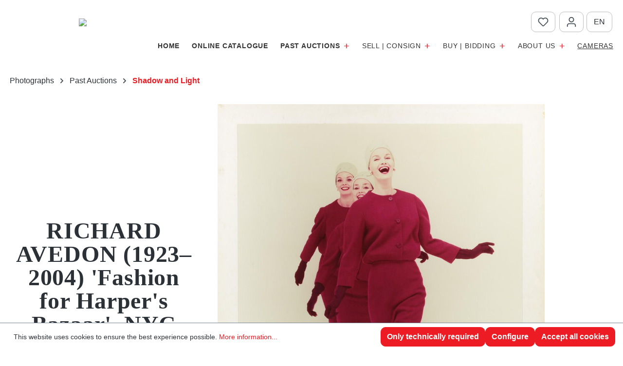

--- FILE ---
content_type: text/html; charset=UTF-8
request_url: https://www.leitz-auction.com/en/RICHARD-AVEDON-1923-2004-Fashion-for-Harper-s-Bazaar-NYC-1958/AI-Shadow-and-Light-40584
body_size: 17585
content:
<!DOCTYPE html>
<html lang="en-GB"
      itemscope="itemscope"
      itemtype="https://schema.org/WebPage">


    
                            
    <head>
                                    <meta charset="utf-8">
            
                            <meta name="viewport"
                      content="width=device-width, initial-scale=1, shrink-to-fit=no">
            
                            <meta name="author"
                      content="">
                <meta name="robots"
                      content="index,follow">
                <meta name="revisit-after"
                      content="15 days">
                <meta name="keywords"
                      content="">
                <meta name="description"
                      content="Chromogenic print, mounted on original card board, printed before 1978 42,8 x 34 cm  Photographer&#039;s print stamp and reproduction stamp on the original mount below the image">
            
                    <meta property="og:type"
          content="product">
    <meta property="og:site_name"
          content="Leitz Auction">
    <meta property="og:url"
          content="https://www.leitz-auction.com/en/RICHARD-AVEDON-1923-2004-Fashion-for-Harper-s-Bazaar-NYC-1958/AI-Shadow-and-Light-40584">
    <meta property="og:title"
          content="RICHARD AVEDON (1923–2004) &#039;Fashion for Harper&#039;s Bazaar&#039;, NYC 1958 | AI_Shadow and Light_40584">

    <meta property="og:description"
          content="Chromogenic print, mounted on original card board, printed before 1978 42,8 x 34 cm  Photographer&#039;s print stamp and reproduction stamp on the original mount below the image">
    <meta property="og:image"
          content="https://www.leitz-auction.com/media/2b/d6/e7/1695841870/40584_1.jpg?ts=1695841870">

            <meta property="product:brand"
              content="Leitz Auction">
    
            <meta property="product:price:amount"
          content="7200">
    <meta property="product:price:currency"
          content="EUR">
    <meta property="product:product_link"
          content="https://www.leitz-auction.com/en/RICHARD-AVEDON-1923-2004-Fashion-for-Harper-s-Bazaar-NYC-1958/AI-Shadow-and-Light-40584">

    <meta name="twitter:card"
          content="product">
    <meta name="twitter:site"
          content="Leitz Auction">
    <meta name="twitter:title"
          content="RICHARD AVEDON (1923–2004) &#039;Fashion for Harper&#039;s Bazaar&#039;, NYC 1958 | AI_Shadow and Light_40584">
    <meta name="twitter:description"
          content="Chromogenic print, mounted on original card board, printed before 1978 42,8 x 34 cm  Photographer&#039;s print stamp and reproduction stamp on the original mount below the image">
    <meta name="twitter:image"
          content="https://www.leitz-auction.com/media/2b/d6/e7/1695841870/40584_1.jpg?ts=1695841870">


    

                            <meta itemprop="copyrightHolder"
                      content="Leitz Auction">
                <meta itemprop="copyrightYear"
                      content="">
                <meta itemprop="isFamilyFriendly"
                      content="false">
                <meta itemprop="image"
                      content="https://www.leitz-auction.com/media/3e/73/94/1696872523/leitz_logo_theme.png?ts=1696872523">
            
                                            <meta name="theme-color"
                      content="#fff">
                            
                                                
                    <link rel="shortcut icon"
                  href="https://www.leitz-auction.com/media/a8/93/be/1761501370/favicon_leitz.png?ts=1761501370">
        
                                <link rel="apple-touch-icon"
                  href="https://www.leitz-auction.com/media/a8/93/be/1761501370/favicon_leitz.png?ts=1761501370">
                    
            
    
    <link rel="canonical" href="https://www.leitz-auction.com/en/RICHARD-AVEDON-1923-2004-Fashion-for-Harper-s-Bazaar-NYC-1958/AI-Shadow-and-Light-40584">

                    <title itemprop="name">
                    RICHARD AVEDON (1923–2004) &#039;Fashion for Harper&#039;s Bazaar&#039;, NYC 1958 | AI_Shadow and Light_40584            </title>
        
                                                                            <link rel="stylesheet"
                      href="https://www.leitz-auction.com/theme/00dc103fc2bb1bab22c8641bd9af6352/css/all.css?1761502462">
                                    

    
            <link rel="stylesheet" href="https://www.leitz-auction.com/bundles/moorlfoundation/storefront/css/animate.css?1763464729">
    
    
            <script type="application/javascript">window.moorlAnimationZIndex = "9000";</script>
    
            <style>
            :root {
                --moorl-advanced-search-width: 600px;
            }
        </style>
    
                    
    <script>
        window.features = {"V6_5_0_0":true,"v6.5.0.0":true,"V6_6_0_0":true,"v6.6.0.0":true,"V6_7_0_0":true,"v6.7.0.0":true,"V6_8_0_0":false,"v6.8.0.0":false,"DISABLE_VUE_COMPAT":true,"disable.vue.compat":true,"ACCESSIBILITY_TWEAKS":true,"accessibility.tweaks":true,"TELEMETRY_METRICS":false,"telemetry.metrics":false,"FLOW_EXECUTION_AFTER_BUSINESS_PROCESS":false,"flow.execution.after.business.process":false,"PERFORMANCE_TWEAKS":false,"performance.tweaks":false,"DEFERRED_CART_ERRORS":false,"deferred.cart.errors":false};
    </script>
        
                                                                        
            <script>
                                    window.gtagActive = true;
                    window.gtagURL = 'https://www.googletagmanager.com/gtag/js?id=G-7H9ZB9RFWZ';
                    window.controllerName = 'product';
                    window.actionName = 'index';
                    window.trackOrders = '';
                    window.gtagTrackingId = 'G-7H9ZB9RFWZ';
                    window.dataLayer = window.dataLayer || [];
                    window.gtagConfig = {
                        'anonymize_ip': '1',
                        'cookie_domain': 'none',
                        'cookie_prefix': '_swag_ga',
                    };

                    function gtag() { dataLayer.push(arguments); }
                            </script>
            
                        <script>
                (() => {
                    const analyticsStorageEnabled = document.cookie.split(';').some((item) => item.trim().includes('google-analytics-enabled=1'));
                    const adsEnabled = document.cookie.split(';').some((item) => item.trim().includes('google-ads-enabled=1'));

                    // Always set a default consent for consent mode v2
                    gtag('consent', 'default', {
                        'ad_user_data': adsEnabled ? 'granted' : 'denied',
                        'ad_storage': adsEnabled ? 'granted' : 'denied',
                        'ad_personalization': adsEnabled ? 'granted' : 'denied',
                        'analytics_storage': analyticsStorageEnabled ? 'granted' : 'denied'
                    });
                })();
            </script>
                    

                        <script>
                window.mediameetsFacebookPixelData = new Map();
            </script>
            

    
                    

                        <script                     type="text/javascript">
                window.ga4CustomUrl = '';
            </script>
            
                                                                                        
    
                                                                                                <script                         type="text/javascript">
                    window.googleAnalyticsEnabled = false;
                    window.googleAdsEnabled = false;
                    window.ga4Enabled = false;
                    window.googleTagEnabled = false;

                    window.metaAdsEnabled = false;
                    window.microsoftAdsEnabled = false;
                    window.pinterestAdsEnabled = false;
                    window.tiktokAdsEnabled = false;
                    window.conversionConfiguration = "brutto";
                    window.taxConfiguration = "brutto";


                                        window.ga4CookieConfig = 'standardCookies';
                    

                                        window.generateLeadValue = '1';
                                        window.ga4Currency = 'EUR';

                </script>
                                                            <script                             type="text/javascript">
                        window.ga4TagId = 'GTM-5B9P5D27';
                        window.dataLayer = window.dataLayer || [];
                        window.googleTagEnabled = true;
                        window.ga4Enabled = true;
                        window.ga4controllerName = 'product';
                        window.ga4controllerAction = 'index';
                        window.ga4activeNavigationId = '1e986d65af1a4ce98d1fb8b1882571ff';
                        window.ga4activeNavigationName = '';
                        window.ga4affiliation = 'Storefront';
                        window.ga4salesChannelName = 'Storefront';
                        window.ga4salesChannelId = '018ab660ccf77367add06abf995d188c';
                        if (localStorage.getItem("ga4UserId")) window.ga4UserId = localStorage.getItem("ga4UserId");
                        if (localStorage.getItem("ga4CustomerLifetimeValue")) window.ga4CustomerLifetimeValue = localStorage.getItem("ga4CustomerLifetimeValue");
                        if (localStorage.getItem("ga4CustomerOrderCount")) window.ga4CustomerOrderCount = localStorage.getItem("ga4CustomerOrderCount");

                                                window.ga4upCoupon = false;
                                                                        window.ga4gpCoupon = false;
                                                                        window.customTagManager = true;
                                                                        window.ga4AdvancedConsentMode = false;
                                                                        window.ga4ActiveConsentMode = true;
                                                                        window.metaAdsEnabled = true;
                        
                                                window.microsoftAdsEnabled = true;

                        
                                                window.pinterestAdsEnabled = true;
                        
                                                window.tiktokAdsEnabled = true;
                                            </script>
                                
                    <script>
                        window.ga4customScript = `(function(w,d,s,l,i){w[l]=w[l]||[];w[l].push({'gtm.start':
new Date().getTime(),event:'gtm.js'});var f=d.getElementsByTagName(s)[0],
j=d.createElement(s),dl=l!='dataLayer'?'&l='+l:'';j.async=true;j.src=
'https://www.googletagmanager.com/gtm.js?id='+i+dl;f.parentNode.insertBefore(j,f);
})(window,document,'script','dataLayer','GTM-5B9P5D27');`;
                    </script>

                                                                            
                            
        
            <script                     type="text/javascript">
                            window.ga4Guest = false;
                        </script>

                            <script                         type="text/javascript">
                    window.ga4UserLoggedIn = false;
                    if (localStorage.getItem("loginSent")) localStorage.removeItem("loginSent");
                    if (localStorage.getItem("signUpSent")) localStorage.removeItem("signUpSent");
                </script>
            
            
                        
                
    
                        <script                     type="text/javascript">
                window.ga4Product = {};
            </script>
                
                    

                
                    
                    
                                                                
                                                                                        
                

                
                
                                                    
                                                    
                                    <script                             type="text/javascript">
                        window.ga4Product['1e986d65af1a4ce98d1fb8b1882571ff'] = {
                            item_id: 'AI_Shadow and Light_40584',
                            item_name: 'RICHARD AVEDON (1923–2004) &#039;Fashion for Harper&#039;s Bazaar&#039;, NYC 1958',
                            item_variant: '',
                            item_brand: 'Leitz Auction',
                            currency: 'EUR',
                            price: '6000',
                            extra: {
                                minPurchase: '1',
                                shopware_id: '1e986d65af1a4ce98d1fb8b1882571ff',
                                realPrice: '6000',
                                item_startPrice: '6000',
                                taxRate: '0',
                                parentId: ''
                            }
                        };
                                                    window.ga4Product['1e986d65af1a4ce98d1fb8b1882571ff']['item_list_id'] = 'product';
                            window.ga4Product['1e986d65af1a4ce98d1fb8b1882571ff']['item_list_name'] = 'product';
                                                                                                                                                                            window.ga4Product['1e986d65af1a4ce98d1fb8b1882571ff']['item_category'] = 'Home';
                                                                                                                                                                window.ga4Product['1e986d65af1a4ce98d1fb8b1882571ff']['item_category2'] = 'Photographs';
                                                                                                                                                                window.ga4Product['1e986d65af1a4ce98d1fb8b1882571ff']['item_category3'] = 'Past Auctions';
                                                                                                                                                                window.ga4Product['1e986d65af1a4ce98d1fb8b1882571ff']['item_category4'] = 'Shadow and Light';
                                                                                                                                        </script>
                                        
    
            
                    
    

                            
            
                
                                    <script>
                    window.useDefaultCookieConsent = true;
                </script>
                    
                                <script>
                window.activeNavigationId = '018abb63926a7d7d8a4cdab3a35f08d9';
                window.activeRoute = 'frontend.detail.page';
                window.activeRouteParameters = '{"_httpCache":true,"productId":"1e986d65af1a4ce98d1fb8b1882571ff"}';
                window.router = {
                    'frontend.cart.offcanvas': '/en/checkout/offcanvas',
                    'frontend.cookie.offcanvas': '/en/cookie/offcanvas',
                    'frontend.checkout.finish.page': '/en/checkout/finish',
                    'frontend.checkout.info': '/en/widgets/checkout/info',
                    'frontend.menu.offcanvas': '/en/widgets/menu/offcanvas',
                    'frontend.cms.page': '/en/widgets/cms',
                    'frontend.cms.navigation.page': '/en/widgets/cms/navigation',
                    'frontend.country.country-data': '/en/country/country-state-data',
                    'frontend.app-system.generate-token': '/en/app-system/Placeholder/generate-token',
                    'frontend.gateway.context': '/en/gateway/context',
                    };
                window.salesChannelId = '018ab660ccf77367add06abf995d188c';
            </script>
        
                                <script>
                
                window.breakpoints = {"xs":0,"sm":576,"md":768,"lg":992,"xl":1200,"xxl":1400};
            </script>
        
                                    <script>
                    window.customerLoggedInState = 0;

                    window.wishlistEnabled = 1;
                </script>
                    
                        
                        
    <script>
        window.validationMessages = {"required":"Input should not be empty.","email":"Invalid email address. Email addresses must use the format \"user@example.com\".","confirmation":"Confirmation field does not match.","minLength":"Input is too short."};
    </script>
        
                                                        <script>
                        window.themeJsPublicPath = 'https://www.leitz-auction.com/theme/00dc103fc2bb1bab22c8641bd9af6352/js/';
                    </script>
                                            <script type="text/javascript" src="https://www.leitz-auction.com/theme/00dc103fc2bb1bab22c8641bd9af6352/js/storefront/storefront.js?1761502462" defer></script>
                                            <script type="text/javascript" src="https://www.leitz-auction.com/theme/00dc103fc2bb1bab22c8641bd9af6352/js/moorl-foundation/moorl-foundation.js?1761502462" defer></script>
                                            <script type="text/javascript" src="https://www.leitz-auction.com/theme/00dc103fc2bb1bab22c8641bd9af6352/js/own-bidding/own-bidding.js?1761502462" defer></script>
                                            <script type="text/javascript" src="https://www.leitz-auction.com/theme/00dc103fc2bb1bab22c8641bd9af6352/js/moorl-forms/moorl-forms.js?1761502462" defer></script>
                                            <script type="text/javascript" src="https://www.leitz-auction.com/theme/00dc103fc2bb1bab22c8641bd9af6352/js/moorl-forms-classic/moorl-forms-classic.js?1761502462" defer></script>
                                            <script type="text/javascript" src="https://www.leitz-auction.com/theme/00dc103fc2bb1bab22c8641bd9af6352/js/moorl-forms-slides/moorl-forms-slides.js?1761502462" defer></script>
                                            <script type="text/javascript" src="https://www.leitz-auction.com/theme/00dc103fc2bb1bab22c8641bd9af6352/js/mediameets-fb-pixel/mediameets-fb-pixel.js?1761502462" defer></script>
                                            <script type="text/javascript" src="https://www.leitz-auction.com/theme/00dc103fc2bb1bab22c8641bd9af6352/js/d-i-sco-g-a4/d-i-sco-g-a4.js?1761502462" defer></script>
                                                            </head>

        <body class="is-ctl-product is-act-index">

            
                
    
    
            <div id="page-top" class="skip-to-content bg-primary-subtle text-primary-emphasis overflow-hidden" tabindex="-1">
            <div class="container skip-to-content-container d-flex justify-content-center visually-hidden-focusable">
                                                                                        <a href="#content-main" class="skip-to-content-link d-inline-flex text-decoration-underline m-1 p-2 fw-bold gap-2">
                                Skip to main content
                            </a>
                                            
                                                                        <a href="#header-main-search-input" class="skip-to-content-link d-inline-flex text-decoration-underline m-1 p-2 fw-bold gap-2 d-none d-sm-block">
                                Skip to search
                            </a>
                                            
                                                                        <a href="#main-navigation-menu" class="skip-to-content-link d-inline-flex text-decoration-underline m-1 p-2 fw-bold gap-2 d-none d-lg-block">
                                Skip to main navigation
                            </a>
                                                                        </div>
        </div>
        
                                
                <noscript class="noscript-main">
                
    <div role="alert"
         aria-live="polite"
         class="alert alert-info d-flex align-items-center">

                                                                        
                                                                                                                                                            <span class="icon icon-info" aria-hidden="true">
                                        <svg xmlns="http://www.w3.org/2000/svg" xmlns:xlink="http://www.w3.org/1999/xlink" width="24" height="24" viewBox="0 0 24 24"><defs><path d="M12 7c.5523 0 1 .4477 1 1s-.4477 1-1 1-1-.4477-1-1 .4477-1 1-1zm1 9c0 .5523-.4477 1-1 1s-1-.4477-1-1v-5c0-.5523.4477-1 1-1s1 .4477 1 1v5zm11-4c0 6.6274-5.3726 12-12 12S0 18.6274 0 12 5.3726 0 12 0s12 5.3726 12 12zM12 2C6.4772 2 2 6.4772 2 12s4.4772 10 10 10 10-4.4772 10-10S17.5228 2 12 2z" id="icons-default-info" /></defs><use xlink:href="#icons-default-info" fill="#758CA3" fill-rule="evenodd" /></svg>
                    </span>
                                                        
                                    
                    <div class="alert-content-container">
                                                    
                                                            To be able to use the full range of Shopware 6, we recommend activating Javascript in your browser.
                                    
                                                                </div>
            </div>
            </noscript>
        

                        		
    
		<header class="header-main pt-3 pb-2">
										<div class="container">
								            
	<div class="d-none">
		
	<div class="top-links row justify-content-end">
															<div class="col-auto px-1">
									<div class="header-wishlist top-btn">
											<a class="btn header-wishlist-btn header-actions-btn"
												 href="/en/wishlist"
												 title="Wishlist"
												 aria-label="Wishlist">
													
	    
            <span class="header-wishlist-icon">
                                                                                                                    <span class="icon icon-heart" aria-hidden="true">
                                        <svg xmlns="http://www.w3.org/2000/svg" xmlns:xlink="http://www.w3.org/1999/xlink" width="24" height="24" viewBox="0 0 24 24"><defs><path d="M20.0139 12.2998c1.8224-1.8224 1.8224-4.7772 0-6.5996-1.8225-1.8225-4.7772-1.8225-6.5997 0L12 7.1144l-1.4142-1.4142c-1.8225-1.8225-4.7772-1.8225-6.5997 0-1.8224 1.8224-1.8224 4.7772 0 6.5996l7.519 7.519a.7.7 0 0 0 .9899 0l7.5189-7.519zm1.4142 1.4142-7.519 7.519c-1.0543 1.0544-2.7639 1.0544-3.8183 0L2.572 13.714c-2.6035-2.6035-2.6035-6.8245 0-9.428 2.6035-2.6035 6.8246-2.6035 9.4281 0 2.6035-2.6035 6.8246-2.6035 9.428 0 2.6036 2.6035 2.6036 6.8245 0 9.428z" id="icons-default-heart" /></defs><use xlink:href="#icons-default-heart" fill="#758CA3" fill-rule="evenodd" /></svg>
                    </span>
            </span>
    
    
    
    <span class="badge bg-primary header-wishlist-badge"
          id="wishlist-basket"
          data-wishlist-storage="true"
          data-wishlist-storage-options="{&quot;listPath&quot;:&quot;\/en\/wishlist\/list&quot;,&quot;mergePath&quot;:&quot;\/en\/wishlist\/merge&quot;,&quot;pageletPath&quot;:&quot;\/en\/wishlist\/merge\/pagelet&quot;}"
          data-wishlist-widget="true"
          data-wishlist-widget-options="{&quot;showCounter&quot;:true}"
          aria-labelledby="wishlist-basket-live-area"
    ></span>

    <span class="visually-hidden"
          id="wishlist-basket-live-area"
          data-wishlist-live-area-text="You have %counter% wishlist items"
          aria-live="polite"
    ></span>

	
											</a>
									</div>
							</div>
											
						<div class="col-auto px-1">
					<div class="account-menu top-btn  not_loggedin ">
							    <div class="dropdown">
                    <button class="btn account-menu-btn header-actions-btn"
                    type="button"
                    id="accountWidget"
                    data-account-menu="true"
                    data-bs-toggle="dropdown"
                    aria-haspopup="true"
                    aria-expanded="false"
                    aria-label="Your account"
                    title="Your account">
                                                                                                                        <span class="icon icon-avatar" aria-hidden="true">
                                        <svg xmlns="http://www.w3.org/2000/svg" xmlns:xlink="http://www.w3.org/1999/xlink" width="24" height="24" viewBox="0 0 24 24"><defs><path d="M12 3C9.7909 3 8 4.7909 8 7c0 2.2091 1.7909 4 4 4 2.2091 0 4-1.7909 4-4 0-2.2091-1.7909-4-4-4zm0-2c3.3137 0 6 2.6863 6 6s-2.6863 6-6 6-6-2.6863-6-6 2.6863-6 6-6zM4 22.099c0 .5523-.4477 1-1 1s-1-.4477-1-1V20c0-2.7614 2.2386-5 5-5h10.0007c2.7614 0 5 2.2386 5 5v2.099c0 .5523-.4477 1-1 1s-1-.4477-1-1V20c0-1.6569-1.3431-3-3-3H7c-1.6569 0-3 1.3431-3 3v2.099z" id="icons-default-avatar" /></defs><use xlink:href="#icons-default-avatar" fill="#758CA3" fill-rule="evenodd" /></svg>
                    </span>
                </button>
        
        		<div id="account-widget-wrapper" class="dropdown-menu dropdown-menu-end account-menu-dropdown js-account-menu-dropdown"
				 aria-labelledby="accountWidget">
				

        
            <div class="offcanvas-header">
                            <button class="btn btn-secondary offcanvas-close js-offcanvas-close">
                                                                                                                                                    <span class="icon icon-x icon-sm" aria-hidden="true">
                                        <svg xmlns="http://www.w3.org/2000/svg" xmlns:xlink="http://www.w3.org/1999/xlink" width="24" height="24" viewBox="0 0 24 24"><defs><path d="m10.5858 12-7.293-7.2929c-.3904-.3905-.3904-1.0237 0-1.4142.3906-.3905 1.0238-.3905 1.4143 0L12 10.5858l7.2929-7.293c.3905-.3904 1.0237-.3904 1.4142 0 .3905.3906.3905 1.0238 0 1.4143L13.4142 12l7.293 7.2929c.3904.3905.3904 1.0237 0 1.4142-.3906.3905-1.0238.3905-1.4143 0L12 13.4142l-7.2929 7.293c-.3905.3904-1.0237.3904-1.4142 0-.3905-.3906-.3905-1.0238 0-1.4143L10.5858 12z" id="icons-default-x" /></defs><use xlink:href="#icons-default-x" fill="#758CA3" fill-rule="evenodd" /></svg>
                    </span>
                        
                                            Close menu
                                    </button>
                    </div>
    
            <div class="offcanvas-body">
                <div class="account-menu">
                                    <div class="dropdown-header account-menu-header">
                    Your account
                </div>
                    
         
   
        
    <div class="inline-login">
      
                      
      
          <div class="card login-card mb-3">
        <div class="card-body">
                                        
                            <form class="login-form"
                      action="/en/account/login"
                      method="post"
                      data-form-handler="true">
                    
	
		
		<input type="hidden"
			   name="redirectTo"
			   value="frontend.detail.page">

		<input type="hidden"
			   name="redirectParameters"
			   value="{&quot;_httpCache&quot;:true,&quot;productId&quot;:&quot;1e986d65af1a4ce98d1fb8b1882571ff&quot;}">

	

                                            <p class="login-form-description">
                            Log in with email address and password
                        </p>
                    
                                                                
                                            <div class="row g-2">
                            	
    
    
    
        
    
    
    <div class="form-group col-12">
                                    <label class="form-label" for="loginMail">
                    Your email address

                                            <span class="form-required-label" aria-hidden="true">*</span>
                                    </label>
                    
                    
            
            
            <input type="email"
                   class="form-control"
                   id="loginMail"
                   name="username"
                   aria-describedby="loginMail-feedback"
                                                         autocomplete="username webauthn"                                                         data-validation="required,email"                   aria-required="true"                                      >
        
                            
                    <div id="loginMail-feedback" class="form-field-feedback">
                                                                </div>
            </div>

                            	 
    
    
    
        
    
    
    <div class="form-group col-12">
                                    <label class="form-label" for="loginPassword">
                    Your password

                                            <span class="form-required-label" aria-hidden="true">*</span>
                                    </label>
                    
                    
            
            
            <input type="password"
                   class="form-control"
                   id="loginPassword"
                   name="password"
                   aria-describedby="loginPassword-feedback"
                                                         autocomplete="current-password"                                                         data-validation="required"                   aria-required="true"                                      >
        
                            
                    <div id="loginPassword-feedback" class="form-field-feedback">
                                                                </div>
            </div>
                         </div>
                    
                                            <div class="login-password-recover mb-3">
                                                            <a href="https://www.leitz-auction.com/en/account/recover">
                                    I have forgotten my password.
                                </a>
                                                    </div>
                    
                                            <div class="login-submit">
                            <button type="submit"
                                    class="btn btn-primary">
                                Log in
                            </button>
                        </div>
                                    </form>
                    </div>
    </div>
        
    </div>
  
    
        
                                <div class="account-menu-login">
                          
                                            <div class="account-menu-register">
                            or
                            <a href="/en/account/login"
                               title="Sign up">
                                sign up
                            </a>
                        </div>
                                    </div>
                    
    
  
                 </div>
        </div>
    		</div>
    </div>
					</div>
			</div>
						
						<div class="header-lang-col px-1 col-auto me-3">
					                
            <div class="top-bar-nav-item top-bar-language">
                <form method="post"
          action="/en/checkout/language"
          class="language-form"
          data-form-add-dynamic-redirect="true">
                                            
            <div class="languages-menu dropdown">
                <button class="btn dropdown-toggle top-bar-nav-btn"
                        type="button"
                        id="languagesDropdown-top-bar"
                        data-bs-toggle="dropdown"
                        aria-haspopup="true"
                        aria-expanded="false"
                        aria-label="Change language (English is the current language)">
                                            <span class="top-bar-nav-text d-inline text-uppercase">en</span>
                </button>

                                    <ul class="top-bar-list dropdown-menu dropdown-menu-end"
                        aria-label="Available languages">
                                                                               
                            <li class="text-center top-bar-list-item">
                                                                                                                                            
                                    <button class="text-uppercase dropdown-item align-items-center gap-2" type="submit" name="languageId" id="top-bar-018ab66079f472ab81521f3882af7860" value="018ab66079f472ab81521f3882af7860">
                                                                                
                                        de
                                    </button>

                                                                                                </li>
                                                                                                                                                     </ul>
                            </div>
        
            </form>
        </div>
    			</div>
	</div>
	</div>
	
	
    
            <div class="row align-items-center header-row">
                <div class="header-logo-col notscrolled col-12 col-sm-auto order-1 order-sm-1 col-lg-auto  me-auto position-relative pb-0">
            <div class="header-logo-main text-center">
                    <a class="header-logo-main-link"
               href="/en/"
               title="Go to homepage">
                                    <picture class="header-logo-picture d-block m-auto">
                                                                                    <source srcset="https://www.leitz-auction.com/media/a8/93/be/1761501370/favicon_leitz.png?ts=1761501370"
                                        media="(min-width: 768px) and (max-width: 991px)">
                                                    
                                                                                    <source srcset="https://www.leitz-auction.com/media/a8/93/be/1761501370/favicon_leitz.png?ts=1761501370"
                                        media="(max-width: 767px)">
                                                    
                        
    <div class="lg_wrapper lg_desk ">
        <img src="https://www.leitz-auction.com/bundles/leitzauction/assets/icon/leitzPA_logo_reg.svg?1763464729"/>
            </div>
    <div class="lg_wrapper lg_scroll ">
        <img src="https://www.leitz-auction.com/bundles/leitzauction/assets/icon/leitzPA_logo_scroll.svg?1763464729"/>
            </div>
    
                    </picture>
                            </a>
            </div>
    </div>

                
                
        <div class="header-actions-col col-12 col-sm-auto order-1 order-sm-2 px-3 px-sm-0">
        
        <div class="row g-0 justify-content-center mt-3 mt-md-0">
            
                        <div class="col-auto d-block d-lg-none ">
                <div class="menu-button top-btn">
                                                                                    <button
                                            class="btn nav-main-toggle-btn header-actions-btn"
                                            type="button"
                                            data-off-canvas-menu="true"
                                            aria-label="Menu"
                                        >
                                                                                                                                                                                                    <span class="icon icon-stack" aria-hidden="true">
                                        <svg xmlns="http://www.w3.org/2000/svg" xmlns:xlink="http://www.w3.org/1999/xlink" width="24" height="24" viewBox="0 0 24 24"><defs><path d="M3 13c-.5523 0-1-.4477-1-1s.4477-1 1-1h18c.5523 0 1 .4477 1 1s-.4477 1-1 1H3zm0-7c-.5523 0-1-.4477-1-1s.4477-1 1-1h18c.5523 0 1 .4477 1 1s-.4477 1-1 1H3zm0 14c-.5523 0-1-.4477-1-1s.4477-1 1-1h18c.5523 0 1 .4477 1 1s-.4477 1-1 1H3z" id="icons-default-stack" /></defs><use xlink:href="#icons-default-stack" fill="#758CA3" fill-rule="evenodd" /></svg>
                    </span>
                                                                                        </button>
                                    
                                    </div>
            </div>
                        
                                                    <div class="col-auto ms-2">
                            <div class="header-wishlist top-btn">
                                    <a class="btn header-wishlist-btn header-actions-btn"
                                         href="/en/wishlist"
                                         title="Wishlist"
                                         aria-label="Wishlist">
                                            
	    
            <span class="header-wishlist-icon">
                                                                                                                    <span class="icon icon-heart" aria-hidden="true">
                                        <svg xmlns="http://www.w3.org/2000/svg" xmlns:xlink="http://www.w3.org/1999/xlink" width="24" height="24" viewBox="0 0 24 24"><use xlink:href="#icons-default-heart" fill="#758CA3" fill-rule="evenodd" /></svg>
                    </span>
            </span>
    
    
    
    <span class="badge bg-primary header-wishlist-badge"
          id="wishlist-basket"
          data-wishlist-storage="true"
          data-wishlist-storage-options="{&quot;listPath&quot;:&quot;\/en\/wishlist\/list&quot;,&quot;mergePath&quot;:&quot;\/en\/wishlist\/merge&quot;,&quot;pageletPath&quot;:&quot;\/en\/wishlist\/merge\/pagelet&quot;}"
          data-wishlist-widget="true"
          data-wishlist-widget-options="{&quot;showCounter&quot;:true}"
          aria-labelledby="wishlist-basket-live-area"
    ></span>

    <span class="visually-hidden"
          id="wishlist-basket-live-area"
          data-wishlist-live-area-text="You have %counter% wishlist items"
          aria-live="polite"
    ></span>

	
                                    </a>
                            </div>
                    </div>
                                            
            
                        <div class="col-auto  ms-2">
                    <div class="account-menu top-btn  not_loggedin ">
                                <div class="dropdown">
                    <button class="btn account-menu-btn header-actions-btn"
                    type="button"
                    id="accountWidget"
                    data-account-menu="true"
                    data-bs-toggle="dropdown"
                    aria-haspopup="true"
                    aria-expanded="false"
                    aria-label="Your account"
                    title="Your account">
                                                                                                                        <span class="icon icon-avatar" aria-hidden="true">
                                        <svg xmlns="http://www.w3.org/2000/svg" xmlns:xlink="http://www.w3.org/1999/xlink" width="24" height="24" viewBox="0 0 24 24"><use xlink:href="#icons-default-avatar" fill="#758CA3" fill-rule="evenodd" /></svg>
                    </span>
                </button>
        
        		<div id="account-widget-wrapper" class="dropdown-menu dropdown-menu-end account-menu-dropdown js-account-menu-dropdown"
				 aria-labelledby="accountWidget">
				

        
            <div class="offcanvas-header">
                            <button class="btn btn-secondary offcanvas-close js-offcanvas-close">
                                                                                                                                                    <span class="icon icon-x icon-sm" aria-hidden="true">
                                        <svg xmlns="http://www.w3.org/2000/svg" xmlns:xlink="http://www.w3.org/1999/xlink" width="24" height="24" viewBox="0 0 24 24"><use xlink:href="#icons-default-x" fill="#758CA3" fill-rule="evenodd" /></svg>
                    </span>
                        
                                            Close menu
                                    </button>
                    </div>
    
            <div class="offcanvas-body">
                <div class="account-menu">
                                    <div class="dropdown-header account-menu-header">
                    Your account
                </div>
                    
         
   
        
    <div class="inline-login">
      
                      
      
          <div class="card login-card mb-3">
        <div class="card-body">
                                        
                            <form class="login-form"
                      action="/en/account/login"
                      method="post"
                      data-form-handler="true">
                    
	
		
		<input type="hidden"
			   name="redirectTo"
			   value="frontend.detail.page">

		<input type="hidden"
			   name="redirectParameters"
			   value="{&quot;_httpCache&quot;:true,&quot;productId&quot;:&quot;1e986d65af1a4ce98d1fb8b1882571ff&quot;}">

	

                                            <p class="login-form-description">
                            Log in with email address and password
                        </p>
                    
                                                                
                                            <div class="row g-2">
                            	
    
    
    
        
    
    
    <div class="form-group col-12">
                                    <label class="form-label" for="loginMail">
                    Your email address

                                            <span class="form-required-label" aria-hidden="true">*</span>
                                    </label>
                    
                    
            
            
            <input type="email"
                   class="form-control"
                   id="loginMail"
                   name="username"
                   aria-describedby="loginMail-feedback"
                                                         autocomplete="username webauthn"                                                         data-validation="required,email"                   aria-required="true"                                      >
        
                            
                    <div id="loginMail-feedback" class="form-field-feedback">
                                                                </div>
            </div>

                            	 
    
    
    
        
    
    
    <div class="form-group col-12">
                                    <label class="form-label" for="loginPassword">
                    Your password

                                            <span class="form-required-label" aria-hidden="true">*</span>
                                    </label>
                    
                    
            
            
            <input type="password"
                   class="form-control"
                   id="loginPassword"
                   name="password"
                   aria-describedby="loginPassword-feedback"
                                                         autocomplete="current-password"                                                         data-validation="required"                   aria-required="true"                                      >
        
                            
                    <div id="loginPassword-feedback" class="form-field-feedback">
                                                                </div>
            </div>
                         </div>
                    
                                            <div class="login-password-recover mb-3">
                                                            <a href="https://www.leitz-auction.com/en/account/recover">
                                    I have forgotten my password.
                                </a>
                                                    </div>
                    
                                            <div class="login-submit">
                            <button type="submit"
                                    class="btn btn-primary">
                                Log in
                            </button>
                        </div>
                                    </form>
                    </div>
    </div>
        
    </div>
  
    
        
                                <div class="account-menu-login">
                          
                                            <div class="account-menu-register">
                            or
                            <a href="/en/account/login"
                               title="Sign up">
                                sign up
                            </a>
                        </div>
                                    </div>
                    
    
  
                 </div>
        </div>
    		</div>
    </div>
                    </div>
            </div>
                        
                        <div class="header-lang-col col-auto order-1 order-sm-3 order-xs-2 me-3">
                                
            <div class="top-bar-nav-item top-bar-language">
                <form method="post"
          action="/en/checkout/language"
          class="language-form"
          data-form-add-dynamic-redirect="true">
                                            
            <div class="languages-menu dropdown">
                <button class="btn dropdown-toggle top-bar-nav-btn"
                        type="button"
                        id="languagesDropdown-top-bar"
                        data-bs-toggle="dropdown"
                        aria-haspopup="true"
                        aria-expanded="false"
                        aria-label="Change language (English is the current language)">
                                            <span class="top-bar-nav-text d-inline text-uppercase">en</span>
                </button>

                                    <ul class="top-bar-list dropdown-menu dropdown-menu-end"
                        aria-label="Available languages">
                                                                               
                            <li class="text-center top-bar-list-item">
                                                                                                                                            
                                    <button class="text-uppercase dropdown-item align-items-center gap-2" type="submit" name="languageId" id="top-bar-018ab66079f472ab81521f3882af7860" value="018ab66079f472ab81521f3882af7860">
                                                                                
                                        de
                                    </button>

                                                                                                </li>
                                                                                                                                                     </ul>
                            </div>
        
            </form>
        </div>
                </div>
            
            
            
            
        </div>
    </div>
    
        <div class="header-navi-col col-12 order-1 order-sm-2 order-xs-1 d-none d-lg-block ms-auto">
                
<div class="main-navigation" id="leitzNav">
  
  
        
      
       
  
      
  
    

  
  <nav class="nav main-navigation-menu">
    <ul class="nav ms-auto">
  
      
                                                                                            <li class="nav-item">
                 <a 
                 class="nav-link main-navigation-link"
                 href="https://www.leitz-auction.com/en/Photographs/">
                  <strong>Home</strong>
                 </a>
                </li>
                
                                
                              <li class="nav-item">
                 <a 
                 class="nav-link main-navigation-link"
                 href="https://www.leitz-auction.com/en/Photographs/Motion/">
                  <strong>Online Catalogue</strong>
                 </a>
                </li>
                
                                
                              <li class="nav-item">
                 <a 
                 class="nav-link main-navigation-link"
                 href="https://www.leitz-auction.com/en/Photographs/Past-Auctions/">
                  <strong>Past Auctions</strong>
                 </a>
                </li>
                
                                  <li class="nav-item dropdown" style="float: right;">
                                        <a class="nav-link dropdown-toggle" data-bs-toggle="dropdown" href="#" role="button" aria-haspopup="true" aria-expanded="false" style="padding-left:5px;">+</a>
                                        <div class="dropdown-menu">
                                                    <a class="dropdown-item" href="https://www.leitz-auction.com/en/Photographs/Past-Auctions/Gestures/">
                            <strong>Gestures</strong></a>
                                                    <a class="dropdown-item" href="https://www.leitz-auction.com/en/Photographs/Past-Auctions/Shaping-Visions/">
                            <strong>Shaping Visions</strong></a>
                                                    <a class="dropdown-item" href="https://www.leitz-auction.com/en/Photographs/Past-Auctions/Modern-Times/">
                            <strong>Modern Times</strong></a>
                                                    <a class="dropdown-item" href="https://www.leitz-auction.com/en/Photographs/Past-Auctions/Shadow-and-Light/">
                            <strong>Shadow and Light</strong></a>
                                                    <a class="dropdown-item" href="https://www.leitz-auction.com/en/Photographs/Past-Auctions/Auction-17/">
                            <strong>Auction 17</strong></a>
                                                    <a class="dropdown-item" href="https://www.leitz-auction.com/en/Photographs/Past-Auctions/Auction-16/">
                            <strong>Auction 16</strong></a>
                                                    <a class="dropdown-item" href="https://www.leitz-auction.com/en/Photographs/Past-Auctions/Auction-15/">
                            <strong>Auction 15</strong></a>
                                                    <a class="dropdown-item" href="https://www.leitz-auction.com/en/Photographs/Past-Auctions/Auction-14/">
                            <strong>Auction 14</strong></a>
                                                    <a class="dropdown-item" href="https://www.leitz-auction.com/en/Photographs/Past-Auctions/Auction-13/">
                            <strong>Auction 13</strong></a>
                                                    <a class="dropdown-item" href="https://www.leitz-auction.com/en/Photographs/Past-Auctions/Auction-12/">
                            <strong>Auction 12</strong></a>
                                                    <a class="dropdown-item" href="https://www.leitz-auction.com/en/Photographs/Past-Auctions/Auction-11/">
                            <strong>Auction 11</strong></a>
                                                    <a class="dropdown-item" href="https://www.leitz-auction.com/en/Photographs/Past-Auctions/Auction-10/">
                            <strong>Auction 10</strong></a>
                                                    <a class="dropdown-item" href="https://www.leitz-auction.com/en/Photographs/Past-Auctions/Auction-9/">
                            <strong>Auction 9</strong></a>
                                                    <a class="dropdown-item" href="https://www.leitz-auction.com/en/Photographs/Past-Auctions/Auction-8/">
                            <strong>Auction 8</strong></a>
                                                    <a class="dropdown-item" href="https://www.leitz-auction.com/en/Photographs/Past-Auctions/Auction-7/">
                            <strong>Auction 7</strong></a>
                                                    <a class="dropdown-item" href="https://www.leitz-auction.com/en/Photographs/Past-Auctions/Auction-6/">
                            <strong>Auction 6</strong></a>
                                                    <a class="dropdown-item" href="https://www.leitz-auction.com/en/Photographs/Past-Auctions/Auction-5/">
                            <strong>Auction 5</strong></a>
                                                    <a class="dropdown-item" href="https://www.leitz-auction.com/en/Photographs/Past-Auctions/Auction-4/">
                            <strong>Auction 4</strong></a>
                                                    <a class="dropdown-item" href="https://www.leitz-auction.com/en/Photographs/Past-Auctions/Auction-3/">
                            <strong>Auction 3</strong></a>
                                                    <a class="dropdown-item" href="https://www.leitz-auction.com/en/Photographs/Past-Auctions/Auction-2/">
                            <strong>Auction 2</strong></a>
                                                    <a class="dropdown-item" href="https://www.leitz-auction.com/en/Photographs/Past-Auctions/Auction-1/">
                            <strong>Auction 1</strong></a>
                                                    <a class="dropdown-item" href="https://www.leitz-auction.com/en/Photographs/Past-Auctions/100-years-of-Leica/">
                            <strong>100 years of Leica</strong></a>
                                                </div>
                  </li>
                                
                                      
  
    
            <li class="nav-item">
      <a 
      class="nav-link main-navigation-link" 
      style="" 
      href="https://www.leitz-auction.com/en/Sell-Consign/">
        Sell | Consign
      </a>
    </li>
              <li class="nav-item dropdown" style="float: right;">
                    <a class="nav-link dropdown-toggle" data-bs-toggle="dropdown" href="#" role="button" aria-haspopup="true" aria-expanded="false" style="padding-left:5px;">+</a>
                    <div class="dropdown-menu">
                                <a class="dropdown-item" href="https://www.leitz-auction.com/en/Sell-Consign/Cameras/">Cameras</a>
                                <a class="dropdown-item" href="https://www.leitz-auction.com/en/Sell-Consign/Photographs/">Photographs</a>
                            </div>
        </li>
           
    
            <li class="nav-item">
      <a 
      class="nav-link main-navigation-link" 
      style="" 
      href="https://www.leitz-auction.com/en/Buy-Bidding/">
        Buy | Bidding
      </a>
    </li>
              <li class="nav-item dropdown" style="float: right;">
                    <a class="nav-link dropdown-toggle" data-bs-toggle="dropdown" href="#" role="button" aria-haspopup="true" aria-expanded="false" style="padding-left:5px;">+</a>
                    <div class="dropdown-menu">
                                <a class="dropdown-item" href="/en/account/login">Create an Account</a>
                                <a class="dropdown-item" href="https://www.leitz-auction.com/en/Buy-Bidding/Bidding/">Bidding</a>
                                <a class="dropdown-item" href="https://www.leitz-auction.com/en/Buy-Bidding/Condition-of-Sale/">Condition of Sale</a>
                                <a class="dropdown-item" href="https://www.leitz-auction.com/en/Buy-Bidding/Grading-and-prices/">Grading and prices</a>
                                <a class="dropdown-item" href="https://www.leitz-auction.com/en/Buy-Bidding/After-the-Auction/">After the Auction</a>
                                <a class="dropdown-item" href="https://www.leitz-auction.com/en/Buy-Bidding/Problems-with-Bidding/">Problems with Bidding</a>
                            </div>
        </li>
           
    
            <li class="nav-item">
      <a 
      class="nav-link main-navigation-link" 
      style="" 
      href="https://www.leitz-auction.com/en/About-Us/">
        About Us
      </a>
    </li>
              <li class="nav-item dropdown" style="float: right;">
                    <a class="nav-link dropdown-toggle" data-bs-toggle="dropdown" href="#" role="button" aria-haspopup="true" aria-expanded="false" style="padding-left:5px;">+</a>
                    <div class="dropdown-menu">
                                <a class="dropdown-item" href="https://www.leitz-auction.com/en/About-Us/Contact/">Contact</a>
                                <a class="dropdown-item" href="https://www.leitz-auction.com/en/About-Us/Team/">Team</a>
                            </div>
        </li>
           
    
         
    
         
    
  
        <li class="nav-item">
      <a 
      class="nav-link main-navigation-link text-decoration-underline" 
      style="" 
      href="https://www.leitz-auction.com/en/Cameras/">
        Cameras
      </a>
    </li>
    
  

  
  
  </ul>  
  </nav>  
</div>

 
            </div>
   

    
   

        </div>
    						</div>
						</header>

    
                        <div class="d-none js-navigation-offcanvas-initial-content">
                                    

        
            <div class="offcanvas-header">
                            <button class="btn btn-secondary offcanvas-close js-offcanvas-close">
                                                                                                                                                    <span class="icon icon-x icon-sm" aria-hidden="true">
                                        <svg xmlns="http://www.w3.org/2000/svg" xmlns:xlink="http://www.w3.org/1999/xlink" width="24" height="24" viewBox="0 0 24 24"><use xlink:href="#icons-default-x" fill="#758CA3" fill-rule="evenodd" /></svg>
                    </span>
                        
                                            Close menu
                                    </button>
                    </div>
    
            <div class="offcanvas-body">
            		
			<nav class="nav navigation-offcanvas-actions mt-2">
										
														
						
																				</nav>
			
			
		
			
			
				
	
	<div class="mt-0" id="nav-offcanvas-clear" style="">
						
												
			<div class="px-2">
			
				<div class="navigation-offcanvas-list-item d-flex py-3 ps-3 align-items-center" id="n1-nav-heading">
					
					<a class="flex-fill text-uppercase " href="https://www.leitz-auction.com/en/Sell-Consign/"><strong>Sell | Consign</strong></a>
					
										<div class="vr"></div>
					<a id="btn-1" class="px-3 subtoggle  collapsed " type="button" data-bs-toggle="collapse" data-bs-target="#n1nav" aria-expanded="true" aria-controls="n1nav">
						                                                                                                        <span class="icon icon-plus icon-xs icon-navlist-clear-closed" aria-hidden="true">
                                        <svg xmlns="http://www.w3.org/2000/svg" xmlns:xlink="http://www.w3.org/1999/xlink" width="16" height="16" viewBox="0 0 16 16"><defs><path id="icons-solid-plus" d="M7 7V3c0-.5523.4477-1 1-1s1 .4477 1 1v4h4c.5523 0 1 .4477 1 1s-.4477 1-1 1H9v4c0 .5523-.4477 1-1 1s-1-.4477-1-1V9H3c-.5523 0-1-.4477-1-1s.4477-1 1-1h4z" /></defs><use xlink:href="#icons-solid-plus" fill="#758CA3" fill-rule="evenodd" /></svg>
                    </span>
    						                                                                                                        <span class="icon icon-minus icon-xs icon-navlist-clear-open" aria-hidden="true">
                                        <svg xmlns="http://www.w3.org/2000/svg" xmlns:xlink="http://www.w3.org/1999/xlink" width="16" height="16" viewBox="0 0 16 16"><defs><path id="icons-solid-minus" d="M2.8571 9H13.143c.4732 0 .857-.4477.857-1s-.3838-1-.8571-1H2.857C2.3838 7 2 7.4477 2 8s.3838 1 .8571 1z" /></defs><use xlink:href="#icons-solid-minus" fill="#758CA3" fill-rule="evenodd" /></svg>
                    </span>
    					</a>
										
				</div>
				
								
				<div id="n1nav" class="collapse px-3 ">
										
										
														
										
																								
						<div class="navigation-offcanvas-list-item d-flex py-3 ps-2 align-items-center" id="n1n1-nav-heading">
							
							<a class="flex-fill " href="https://www.leitz-auction.com/en/Sell-Consign/Cameras/">Cameras</a>
							
														
						</div>
						
											
						
										
																								
						<div class="navigation-offcanvas-list-item d-flex py-3 ps-2 align-items-center" id="n1n2-nav-heading">
							
							<a class="flex-fill " href="https://www.leitz-auction.com/en/Sell-Consign/Photographs/">Photographs</a>
							
														
						</div>
						
											
						
									</div>
				
							</div>
			
				
												
			<div class="px-2">
			
				<div class="navigation-offcanvas-list-item d-flex py-3 ps-3 align-items-center" id="n2-nav-heading">
					
					<a class="flex-fill text-uppercase " href="https://www.leitz-auction.com/en/Buy-Bidding/"><strong>Buy | Bidding</strong></a>
					
										<div class="vr"></div>
					<a id="btn-2" class="px-3 subtoggle  collapsed " type="button" data-bs-toggle="collapse" data-bs-target="#n2nav" aria-expanded="true" aria-controls="n2nav">
						                                                                                                        <span class="icon icon-plus icon-xs icon-navlist-clear-closed" aria-hidden="true">
                                        <svg xmlns="http://www.w3.org/2000/svg" xmlns:xlink="http://www.w3.org/1999/xlink" width="16" height="16" viewBox="0 0 16 16"><use xlink:href="#icons-solid-plus" fill="#758CA3" fill-rule="evenodd" /></svg>
                    </span>
    						                                                                                                        <span class="icon icon-minus icon-xs icon-navlist-clear-open" aria-hidden="true">
                                        <svg xmlns="http://www.w3.org/2000/svg" xmlns:xlink="http://www.w3.org/1999/xlink" width="16" height="16" viewBox="0 0 16 16"><use xlink:href="#icons-solid-minus" fill="#758CA3" fill-rule="evenodd" /></svg>
                    </span>
    					</a>
										
				</div>
				
								
				<div id="n2nav" class="collapse px-3 ">
										
										
														
										
																								
						<div class="navigation-offcanvas-list-item d-flex py-3 ps-2 align-items-center" id="n2n1-nav-heading">
							
							<a class="flex-fill " href="/en/account/login">Create an Account</a>
							
														
						</div>
						
											
						
										
																								
						<div class="navigation-offcanvas-list-item d-flex py-3 ps-2 align-items-center" id="n2n2-nav-heading">
							
							<a class="flex-fill " href="https://www.leitz-auction.com/en/Buy-Bidding/Bidding/">Bidding</a>
							
														
						</div>
						
											
						
										
																								
						<div class="navigation-offcanvas-list-item d-flex py-3 ps-2 align-items-center" id="n2n3-nav-heading">
							
							<a class="flex-fill " href="https://www.leitz-auction.com/en/Buy-Bidding/Condition-of-Sale/">Condition of Sale</a>
							
														
						</div>
						
											
						
										
																								
						<div class="navigation-offcanvas-list-item d-flex py-3 ps-2 align-items-center" id="n2n4-nav-heading">
							
							<a class="flex-fill " href="https://www.leitz-auction.com/en/Buy-Bidding/Grading-and-prices/">Grading and prices</a>
							
														
						</div>
						
											
						
										
																								
						<div class="navigation-offcanvas-list-item d-flex py-3 ps-2 align-items-center" id="n2n5-nav-heading">
							
							<a class="flex-fill " href="https://www.leitz-auction.com/en/Buy-Bidding/After-the-Auction/">After the Auction</a>
							
														
						</div>
						
											
						
										
																								
						<div class="navigation-offcanvas-list-item d-flex py-3 ps-2 align-items-center" id="n2n6-nav-heading">
							
							<a class="flex-fill " href="https://www.leitz-auction.com/en/Buy-Bidding/Problems-with-Bidding/">Problems with Bidding</a>
							
														
						</div>
						
											
						
									</div>
				
							</div>
			
				
												
			<div class="px-2">
			
				<div class="navigation-offcanvas-list-item d-flex py-3 ps-3 align-items-center" id="n3-nav-heading">
					
					<a class="flex-fill text-uppercase " href="https://www.leitz-auction.com/en/About-Us/"><strong>About Us</strong></a>
					
										<div class="vr"></div>
					<a id="btn-3" class="px-3 subtoggle  collapsed " type="button" data-bs-toggle="collapse" data-bs-target="#n3nav" aria-expanded="true" aria-controls="n3nav">
						                                                                                                        <span class="icon icon-plus icon-xs icon-navlist-clear-closed" aria-hidden="true">
                                        <svg xmlns="http://www.w3.org/2000/svg" xmlns:xlink="http://www.w3.org/1999/xlink" width="16" height="16" viewBox="0 0 16 16"><use xlink:href="#icons-solid-plus" fill="#758CA3" fill-rule="evenodd" /></svg>
                    </span>
    						                                                                                                        <span class="icon icon-minus icon-xs icon-navlist-clear-open" aria-hidden="true">
                                        <svg xmlns="http://www.w3.org/2000/svg" xmlns:xlink="http://www.w3.org/1999/xlink" width="16" height="16" viewBox="0 0 16 16"><use xlink:href="#icons-solid-minus" fill="#758CA3" fill-rule="evenodd" /></svg>
                    </span>
    					</a>
										
				</div>
				
								
				<div id="n3nav" class="collapse px-3 ">
										
										
														
										
																								
						<div class="navigation-offcanvas-list-item d-flex py-3 ps-2 align-items-center" id="n3n1-nav-heading">
							
							<a class="flex-fill " href="https://www.leitz-auction.com/en/About-Us/Contact/">Contact</a>
							
														
						</div>
						
											
						
										
																								
						<div class="navigation-offcanvas-list-item d-flex py-3 ps-2 align-items-center" id="n3n2-nav-heading">
							
							<a class="flex-fill " href="https://www.leitz-auction.com/en/About-Us/Team/">Team</a>
							
														
						</div>
						
											
						
									</div>
				
							</div>
			
				
												
			<div class="px-2">
			
				<div class="navigation-offcanvas-list-item d-flex py-3 ps-3 align-items-center" id="n4-nav-heading">
					
					<a class="flex-fill text-uppercase " href="https://www.leitz-auction.com/en/Cameras/"><strong>Cameras</strong></a>
					
										<div class="vr"></div>
					<a id="btn-4" class="px-3 subtoggle  collapsed " type="button" data-bs-toggle="collapse" data-bs-target="#n4nav" aria-expanded="true" aria-controls="n4nav">
						                                                                                                        <span class="icon icon-plus icon-xs icon-navlist-clear-closed" aria-hidden="true">
                                        <svg xmlns="http://www.w3.org/2000/svg" xmlns:xlink="http://www.w3.org/1999/xlink" width="16" height="16" viewBox="0 0 16 16"><use xlink:href="#icons-solid-plus" fill="#758CA3" fill-rule="evenodd" /></svg>
                    </span>
    						                                                                                                        <span class="icon icon-minus icon-xs icon-navlist-clear-open" aria-hidden="true">
                                        <svg xmlns="http://www.w3.org/2000/svg" xmlns:xlink="http://www.w3.org/1999/xlink" width="16" height="16" viewBox="0 0 16 16"><use xlink:href="#icons-solid-minus" fill="#758CA3" fill-rule="evenodd" /></svg>
                    </span>
    					</a>
										
				</div>
				
								
				<div id="n4nav" class="collapse px-3 ">
										
										
														
										
																								
						<div class="navigation-offcanvas-list-item d-flex py-3 ps-2 align-items-center" id="n4n1-nav-heading">
							
							<a class="flex-fill " href="https://www.leitz-auction.com/en/Cameras/">Home</a>
							
														
						</div>
						
											
						
										
																								
						<div class="navigation-offcanvas-list-item d-flex py-3 ps-2 align-items-center" id="n4n2-nav-heading">
							
							<a class="flex-fill " href="https://www.leitz-auction.com/en/Cameras/Online-Catalogue/">Online Catalogue</a>
							
														<div class="vr"></div>
							<a id="btn-2" class="px-3 subtoggle  collapsed " type="button" data-bs-toggle="collapse" data-bs-target="#n4n2nav" aria-expanded="true" aria-controls="n2nav">
								                                                                                                        <span class="icon icon-plus icon-xs icon-navlist-clear-closed" aria-hidden="true">
                                        <svg xmlns="http://www.w3.org/2000/svg" xmlns:xlink="http://www.w3.org/1999/xlink" width="16" height="16" viewBox="0 0 16 16"><use xlink:href="#icons-solid-plus" fill="#758CA3" fill-rule="evenodd" /></svg>
                    </span>
    								                                                                                                        <span class="icon icon-minus icon-xs icon-navlist-clear-open" aria-hidden="true">
                                        <svg xmlns="http://www.w3.org/2000/svg" xmlns:xlink="http://www.w3.org/1999/xlink" width="16" height="16" viewBox="0 0 16 16"><use xlink:href="#icons-solid-minus" fill="#758CA3" fill-rule="evenodd" /></svg>
                    </span>
    							</a>
														
						</div>
						
												<div id="n4n2nav" class="collapse px-3 ">
														
														<div class="pb-3">
														
																
								<div class="py-1">
									<a class="flex-fill " href="https://www.leitz-auction.com/en/Cameras/Online-Catalogue/Leica-Screw-Mount-Cameras/">Leica Screw Mount Cameras</a>
								</div>	
								
														
																
								<div class="py-1">
									<a class="flex-fill " href="https://www.leitz-auction.com/en/Cameras/Online-Catalogue/Leica-Screw-Mount-Lenses/">Leica Screw Mount Lenses</a>
								</div>	
								
														
																
								<div class="py-1">
									<a class="flex-fill " href="https://www.leitz-auction.com/en/Cameras/Online-Catalogue/Leica-M-Cameras/">Leica M Cameras</a>
								</div>	
								
														
																
								<div class="py-1">
									<a class="flex-fill " href="https://www.leitz-auction.com/en/Cameras/Online-Catalogue/Leica-M-Lenses/">Leica M Lenses</a>
								</div>	
								
														
																
								<div class="py-1">
									<a class="flex-fill " href="https://www.leitz-auction.com/en/Cameras/Online-Catalogue/Photographer-s-Cameras/">Photographer&#039;s Cameras</a>
								</div>	
								
														
																
								<div class="py-1">
									<a class="flex-fill " href="https://www.leitz-auction.com/en/Cameras/Online-Catalogue/Leicaflex-and-Leica-R-System/">Leicaflex and Leica R System</a>
								</div>	
								
														
																
								<div class="py-1">
									<a class="flex-fill " href="https://www.leitz-auction.com/en/Cameras/Online-Catalogue/Military-Cameras-Lenses-and-Accessories/">Military Cameras, Lenses and Accessories</a>
								</div>	
								
														
																
								<div class="py-1">
									<a class="flex-fill " href="https://www.leitz-auction.com/en/Cameras/Online-Catalogue/Leica-Accessories/">Leica Accessories</a>
								</div>	
								
														
																
								<div class="py-1">
									<a class="flex-fill " href="https://www.leitz-auction.com/en/Cameras/Online-Catalogue/Lenses-in-Leica-Mount/">Lenses in Leica Mount</a>
								</div>	
								
														
																
								<div class="py-1">
									<a class="flex-fill " href="https://www.leitz-auction.com/en/Cameras/Online-Catalogue/Leica-Copies/">Leica Copies</a>
								</div>	
								
														
																
								<div class="py-1">
									<a class="flex-fill " href="https://www.leitz-auction.com/en/Cameras/Online-Catalogue/35mm-Cameras/">35mm Cameras</a>
								</div>	
								
														
																
								<div class="py-1">
									<a class="flex-fill " href="https://www.leitz-auction.com/en/Cameras/Online-Catalogue/Hasselblad/">Hasselblad</a>
								</div>	
								
														
																
								<div class="py-1">
									<a class="flex-fill " href="https://www.leitz-auction.com/en/Cameras/Online-Catalogue/Historical-Cameras/">Historical Cameras</a>
								</div>	
								
														
																
								<div class="py-1">
									<a class="flex-fill " href="https://www.leitz-auction.com/en/Cameras/Online-Catalogue/Lenses/">Lenses</a>
								</div>	
								
														
																
								<div class="py-1">
									<a class="flex-fill " href="https://www.leitz-auction.com/en/Cameras/Online-Catalogue/Medium-and-Large-Format-Cameras/">Medium and Large Format Cameras</a>
								</div>	
								
														
																
								<div class="py-1">
									<a class="flex-fill " href="https://www.leitz-auction.com/en/Cameras/Online-Catalogue/Nikon/">Nikon</a>
								</div>	
								
														
																
								<div class="py-1">
									<a class="flex-fill " href="https://www.leitz-auction.com/en/Cameras/Online-Catalogue/Rollei/">Rollei</a>
								</div>	
								
														
																
								<div class="py-1">
									<a class="flex-fill " href="https://www.leitz-auction.com/en/Cameras/Online-Catalogue/Soviet-Cameras-and-Lenses/">Soviet Cameras and Lenses</a>
								</div>	
								
														
																
								<div class="py-1">
									<a class="flex-fill " href="https://www.leitz-auction.com/en/Cameras/Online-Catalogue/Miniature-and-Spy-Cameras/">Miniature and Spy Cameras</a>
								</div>	
								
														
																
								<div class="py-1">
									<a class="flex-fill " href="https://www.leitz-auction.com/en/Cameras/Online-Catalogue/Zeiss-Ikon-Carl-Zeiss/">Zeiss Ikon, Carl Zeiss</a>
								</div>	
								
														
																
								<div class="py-1">
									<a class="flex-fill " href="https://www.leitz-auction.com/en/Cameras/Online-Catalogue/Various-Photographica/">Various Photographica</a>
								</div>	
								
														</div>
						
							
						</div>
											
						
										
																								
						<div class="navigation-offcanvas-list-item d-flex py-3 ps-2 align-items-center" id="n4n3-nav-heading">
							
							<a class="flex-fill " href="https://www.leitz-auction.com/en/Cameras/Past-Auctions/">Past Auctions</a>
							
														<div class="vr"></div>
							<a id="btn-3" class="px-3 subtoggle  collapsed " type="button" data-bs-toggle="collapse" data-bs-target="#n4n3nav" aria-expanded="true" aria-controls="n3nav">
								                                                                                                        <span class="icon icon-plus icon-xs icon-navlist-clear-closed" aria-hidden="true">
                                        <svg xmlns="http://www.w3.org/2000/svg" xmlns:xlink="http://www.w3.org/1999/xlink" width="16" height="16" viewBox="0 0 16 16"><use xlink:href="#icons-solid-plus" fill="#758CA3" fill-rule="evenodd" /></svg>
                    </span>
    								                                                                                                        <span class="icon icon-minus icon-xs icon-navlist-clear-open" aria-hidden="true">
                                        <svg xmlns="http://www.w3.org/2000/svg" xmlns:xlink="http://www.w3.org/1999/xlink" width="16" height="16" viewBox="0 0 16 16"><use xlink:href="#icons-solid-minus" fill="#758CA3" fill-rule="evenodd" /></svg>
                    </span>
    							</a>
														
						</div>
						
												<div id="n4n3nav" class="collapse px-3 ">
														
														<div class="pb-3">
														
																
								<div class="py-1">
									<a class="flex-fill " href="https://www.leitz-auction.com/en/Cameras/Past-Auctions/Auction-46/">Auction 46</a>
								</div>	
								
														
																
								<div class="py-1">
									<a class="flex-fill " href="https://www.leitz-auction.com/en/Cameras/Past-Auctions/Auction-45/">Auction 45</a>
								</div>	
								
														
																
								<div class="py-1">
									<a class="flex-fill " href="https://www.leitz-auction.com/en/Cameras/Past-Auctions/Auction-44/">Auction 44</a>
								</div>	
								
														
																
								<div class="py-1">
									<a class="flex-fill " href="https://www.leitz-auction.com/en/Cameras/Past-Auctions/Auction-43/">Auction 43</a>
								</div>	
								
														
																
								<div class="py-1">
									<a class="flex-fill " href="https://www.leitz-auction.com/en/Cameras/Past-Auctions/Auction-42/">Auction 42</a>
								</div>	
								
														
																
								<div class="py-1">
									<a class="flex-fill " href="https://www.leitz-auction.com/en/Cameras/Past-Auctions/Auction-41/">Auction 41</a>
								</div>	
								
														
																
								<div class="py-1">
									<a class="flex-fill " href="https://www.leitz-auction.com/en/Cameras/Past-Auctions/Auction-40/">Auction 40</a>
								</div>	
								
														
																
								<div class="py-1">
									<a class="flex-fill " href="https://www.leitz-auction.com/en/Cameras/Past-Auctions/Auction-39/">Auction 39</a>
								</div>	
								
														
																
								<div class="py-1">
									<a class="flex-fill " href="https://www.leitz-auction.com/en/Cameras/Past-Auctions/Auction-38/">Auction 38</a>
								</div>	
								
														
																
								<div class="py-1">
									<a class="flex-fill " href="https://www.leitz-auction.com/en/Cameras/Past-Auctions/Auction-37/">Auction 37</a>
								</div>	
								
														
																
								<div class="py-1">
									<a class="flex-fill " href="https://www.leitz-auction.com/en/Cameras/Past-Auctions/Auction-36/">Auction 36</a>
								</div>	
								
														
																
								<div class="py-1">
									<a class="flex-fill " href="https://www.leitz-auction.com/en/Cameras/Past-Auctions/Auction-35/">Auction 35</a>
								</div>	
								
														
																
								<div class="py-1">
									<a class="flex-fill " href="https://www.leitz-auction.com/en/Cameras/Past-Auctions/Auction-34/">Auction 34</a>
								</div>	
								
														
																
								<div class="py-1">
									<a class="flex-fill " href="https://www.leitz-auction.com/en/Cameras/Past-Auctions/Auction-33/">Auction 33</a>
								</div>	
								
														
																
								<div class="py-1">
									<a class="flex-fill " href="https://www.leitz-auction.com/en/Cameras/Past-Auctions/Auction-32/">Auction 32</a>
								</div>	
								
														
																
								<div class="py-1">
									<a class="flex-fill " href="https://www.leitz-auction.com/en/Cameras/Past-Auctions/Auction-31/">Auction 31</a>
								</div>	
								
														
																
								<div class="py-1">
									<a class="flex-fill " href="https://www.leitz-auction.com/en/Cameras/Past-Auctions/Auction-30/">Auction 30</a>
								</div>	
								
														
																
								<div class="py-1">
									<a class="flex-fill " href="https://www.leitz-auction.com/en/Cameras/Past-Auctions/Auction-29/">Auction 29</a>
								</div>	
								
														
																
								<div class="py-1">
									<a class="flex-fill " href="https://www.leitz-auction.com/en/Cameras/Past-Auctions/Auction-28/">Auction 28</a>
								</div>	
								
														
																
								<div class="py-1">
									<a class="flex-fill " href="https://www.leitz-auction.com/en/Cameras/Past-Auctions/Auction-27/">Auction 27</a>
								</div>	
								
														
																
								<div class="py-1">
									<a class="flex-fill " href="https://www.leitz-auction.com/en/Cameras/Past-Auctions/Auction-26/">Auction 26</a>
								</div>	
								
														
																
								<div class="py-1">
									<a class="flex-fill " href="https://www.leitz-auction.com/en/Cameras/Past-Auctions/Auction-25/">Auction 25</a>
								</div>	
								
														
																
								<div class="py-1">
									<a class="flex-fill " href="https://www.leitz-auction.com/en/Cameras/Past-Auctions/100-years-of-Leica/">100 years of Leica</a>
								</div>	
								
														
																
								<div class="py-1">
									<a class="flex-fill " href="https://www.leitz-auction.com/en/Cameras/Past-Auctions/Auction-24/">Auction 24</a>
								</div>	
								
														
																
								<div class="py-1">
									<a class="flex-fill " href="https://www.leitz-auction.com/en/Cameras/Past-Auctions/Auction-23/">Auction 23</a>
								</div>	
								
														
																
								<div class="py-1">
									<a class="flex-fill " href="https://www.leitz-auction.com/en/Cameras/Past-Auctions/Auction-22/">Auction 22</a>
								</div>	
								
														
																
								<div class="py-1">
									<a class="flex-fill " href="https://www.leitz-auction.com/en/Cameras/Past-Auctions/Auction-21/">Auction 21</a>
								</div>	
								
														
																
								<div class="py-1">
									<a class="flex-fill " href="https://www.leitz-auction.com/en/Cameras/Past-Auctions/Auction-20/">Auction 20</a>
								</div>	
								
														
																
								<div class="py-1">
									<a class="flex-fill " href="https://www.leitz-auction.com/en/Cameras/Past-Auctions/Auction-19/">Auction 19</a>
								</div>	
								
														
																
								<div class="py-1">
									<a class="flex-fill " href="https://www.leitz-auction.com/en/Cameras/Past-Auctions/Auction-18/">Auction 18</a>
								</div>	
								
														
																
								<div class="py-1">
									<a class="flex-fill " href="https://www.leitz-auction.com/en/Cameras/Past-Auctions/Auction-17/">Auction 17</a>
								</div>	
								
														
																
								<div class="py-1">
									<a class="flex-fill " href="https://www.leitz-auction.com/en/Cameras/Past-Auctions/Auction-16/">Auction 16</a>
								</div>	
								
														
																
								<div class="py-1">
									<a class="flex-fill " href="https://www.leitz-auction.com/en/Cameras/Past-Auctions/Auction-15/">Auction 15</a>
								</div>	
								
														
																
								<div class="py-1">
									<a class="flex-fill " href="https://www.leitz-auction.com/en/Cameras/Past-Auctions/Auction-14/">Auction 14</a>
								</div>	
								
														
																
								<div class="py-1">
									<a class="flex-fill " href="https://www.leitz-auction.com/en/Cameras/Past-Auctions/Auction-13/">Auction 13</a>
								</div>	
								
														
																
								<div class="py-1">
									<a class="flex-fill " href="https://www.leitz-auction.com/en/Cameras/Past-Auctions/Auction-12/">Auction 12</a>
								</div>	
								
														
																
								<div class="py-1">
									<a class="flex-fill " href="https://www.leitz-auction.com/en/Cameras/Past-Auctions/Auction-11/">Auction 11</a>
								</div>	
								
														
																
								<div class="py-1">
									<a class="flex-fill " href="https://www.leitz-auction.com/en/Cameras/Past-Auctions/Auction-10/">Auction 10</a>
								</div>	
								
														
																
								<div class="py-1">
									<a class="flex-fill " href="https://www.leitz-auction.com/en/Cameras/Past-Auctions/Auction-9/">Auction 9</a>
								</div>	
								
														
																
								<div class="py-1">
									<a class="flex-fill " href="https://www.leitz-auction.com/en/Cameras/Past-Auctions/Auction-8/">Auction 8</a>
								</div>	
								
														
																
								<div class="py-1">
									<a class="flex-fill " href="https://www.leitz-auction.com/en/Cameras/Past-Auctions/Auction-7/">Auction 7</a>
								</div>	
								
														
																
								<div class="py-1">
									<a class="flex-fill " href="https://www.leitz-auction.com/en/Cameras/Past-Auctions/Auction-6/">Auction 6</a>
								</div>	
								
														
																
								<div class="py-1">
									<a class="flex-fill " href="https://www.leitz-auction.com/en/Cameras/Past-Auctions/Auction-5/">Auction 5</a>
								</div>	
								
														
																
								<div class="py-1">
									<a class="flex-fill " href="https://www.leitz-auction.com/en/Cameras/Past-Auctions/Auction-4/">Auction 4</a>
								</div>	
								
														
																
								<div class="py-1">
									<a class="flex-fill " href="https://www.leitz-auction.com/en/Cameras/Past-Auctions/Auction-2-3/">Auction 2-3</a>
								</div>	
								
														
																
								<div class="py-1">
									<a class="flex-fill " href="https://www.leitz-auction.com/en/Cameras/Past-Auctions/Auction-1/">Auction 1</a>
								</div>	
								
														</div>
						
							
						</div>
											
						
									</div>
				
							</div>
			
				
												
			<div class="px-2">
			
				<div class="navigation-offcanvas-list-item d-flex py-3 ps-3 align-items-center" id="n5-nav-heading">
					
					<a class="flex-fill text-uppercase  active " href="https://www.leitz-auction.com/en/Photographs/"><strong>Photographs</strong></a>
					
										<div class="vr"></div>
					<a id="btn-5" class="px-3 subtoggle  show " type="button" data-bs-toggle="collapse" data-bs-target="#n5nav" aria-expanded="true" aria-controls="n5nav">
						                                                                                                        <span class="icon icon-plus icon-xs icon-navlist-clear-closed" aria-hidden="true">
                                        <svg xmlns="http://www.w3.org/2000/svg" xmlns:xlink="http://www.w3.org/1999/xlink" width="16" height="16" viewBox="0 0 16 16"><use xlink:href="#icons-solid-plus" fill="#758CA3" fill-rule="evenodd" /></svg>
                    </span>
    						                                                                                                        <span class="icon icon-minus icon-xs icon-navlist-clear-open" aria-hidden="true">
                                        <svg xmlns="http://www.w3.org/2000/svg" xmlns:xlink="http://www.w3.org/1999/xlink" width="16" height="16" viewBox="0 0 16 16"><use xlink:href="#icons-solid-minus" fill="#758CA3" fill-rule="evenodd" /></svg>
                    </span>
    					</a>
										
				</div>
				
								
				<div id="n5nav" class="collapse px-3  show ">
										
										
														
										
																								
						<div class="navigation-offcanvas-list-item d-flex py-3 ps-2 align-items-center" id="n5n1-nav-heading">
							
							<a class="flex-fill " href="https://www.leitz-auction.com/en/Photographs/">Home</a>
							
														
						</div>
						
											
						
										
																								
						<div class="navigation-offcanvas-list-item d-flex py-3 ps-2 align-items-center" id="n5n2-nav-heading">
							
							<a class="flex-fill " href="https://www.leitz-auction.com/en/Photographs/Motion/">Online Catalogue</a>
							
														
						</div>
						
											
						
										
																								
						<div class="navigation-offcanvas-list-item d-flex py-3 ps-2 align-items-center" id="n5n3-nav-heading">
							
							<a class="flex-fill  active " href="https://www.leitz-auction.com/en/Photographs/Past-Auctions/">Past Auctions</a>
							
														<div class="vr"></div>
							<a id="btn-3" class="px-3 subtoggle  show " type="button" data-bs-toggle="collapse" data-bs-target="#n5n3nav" aria-expanded="true" aria-controls="n3nav">
								                                                                                                        <span class="icon icon-plus icon-xs icon-navlist-clear-closed" aria-hidden="true">
                                        <svg xmlns="http://www.w3.org/2000/svg" xmlns:xlink="http://www.w3.org/1999/xlink" width="16" height="16" viewBox="0 0 16 16"><use xlink:href="#icons-solid-plus" fill="#758CA3" fill-rule="evenodd" /></svg>
                    </span>
    								                                                                                                        <span class="icon icon-minus icon-xs icon-navlist-clear-open" aria-hidden="true">
                                        <svg xmlns="http://www.w3.org/2000/svg" xmlns:xlink="http://www.w3.org/1999/xlink" width="16" height="16" viewBox="0 0 16 16"><use xlink:href="#icons-solid-minus" fill="#758CA3" fill-rule="evenodd" /></svg>
                    </span>
    							</a>
														
						</div>
						
												<div id="n5n3nav" class="collapse px-3  show ">
														
														<div class="pb-3">
														
																
								<div class="py-1">
									<a class="flex-fill " href="https://www.leitz-auction.com/en/Photographs/Past-Auctions/Gestures/">Gestures</a>
								</div>	
								
														
																
								<div class="py-1">
									<a class="flex-fill " href="https://www.leitz-auction.com/en/Photographs/Past-Auctions/Shaping-Visions/">Shaping Visions</a>
								</div>	
								
														
																
								<div class="py-1">
									<a class="flex-fill " href="https://www.leitz-auction.com/en/Photographs/Past-Auctions/Modern-Times/">Modern Times</a>
								</div>	
								
														
																
								<div class="py-1">
									<a class="flex-fill  active " href="https://www.leitz-auction.com/en/Photographs/Past-Auctions/Shadow-and-Light/">Shadow and Light</a>
								</div>	
								
														
																
								<div class="py-1">
									<a class="flex-fill " href="https://www.leitz-auction.com/en/Photographs/Past-Auctions/Auction-17/">Auction 17</a>
								</div>	
								
														
																
								<div class="py-1">
									<a class="flex-fill " href="https://www.leitz-auction.com/en/Photographs/Past-Auctions/Auction-16/">Auction 16</a>
								</div>	
								
														
																
								<div class="py-1">
									<a class="flex-fill " href="https://www.leitz-auction.com/en/Photographs/Past-Auctions/Auction-15/">Auction 15</a>
								</div>	
								
														
																
								<div class="py-1">
									<a class="flex-fill " href="https://www.leitz-auction.com/en/Photographs/Past-Auctions/Auction-14/">Auction 14</a>
								</div>	
								
														
																
								<div class="py-1">
									<a class="flex-fill " href="https://www.leitz-auction.com/en/Photographs/Past-Auctions/Auction-13/">Auction 13</a>
								</div>	
								
														
																
								<div class="py-1">
									<a class="flex-fill " href="https://www.leitz-auction.com/en/Photographs/Past-Auctions/Auction-12/">Auction 12</a>
								</div>	
								
														
																
								<div class="py-1">
									<a class="flex-fill " href="https://www.leitz-auction.com/en/Photographs/Past-Auctions/Auction-11/">Auction 11</a>
								</div>	
								
														
																
								<div class="py-1">
									<a class="flex-fill " href="https://www.leitz-auction.com/en/Photographs/Past-Auctions/Auction-10/">Auction 10</a>
								</div>	
								
														
																
								<div class="py-1">
									<a class="flex-fill " href="https://www.leitz-auction.com/en/Photographs/Past-Auctions/Auction-9/">Auction 9</a>
								</div>	
								
														
																
								<div class="py-1">
									<a class="flex-fill " href="https://www.leitz-auction.com/en/Photographs/Past-Auctions/Auction-8/">Auction 8</a>
								</div>	
								
														
																
								<div class="py-1">
									<a class="flex-fill " href="https://www.leitz-auction.com/en/Photographs/Past-Auctions/Auction-7/">Auction 7</a>
								</div>	
								
														
																
								<div class="py-1">
									<a class="flex-fill " href="https://www.leitz-auction.com/en/Photographs/Past-Auctions/Auction-6/">Auction 6</a>
								</div>	
								
														
																
								<div class="py-1">
									<a class="flex-fill " href="https://www.leitz-auction.com/en/Photographs/Past-Auctions/Auction-5/">Auction 5</a>
								</div>	
								
														
																
								<div class="py-1">
									<a class="flex-fill " href="https://www.leitz-auction.com/en/Photographs/Past-Auctions/Auction-4/">Auction 4</a>
								</div>	
								
														
																
								<div class="py-1">
									<a class="flex-fill " href="https://www.leitz-auction.com/en/Photographs/Past-Auctions/Auction-3/">Auction 3</a>
								</div>	
								
														
																
								<div class="py-1">
									<a class="flex-fill " href="https://www.leitz-auction.com/en/Photographs/Past-Auctions/Auction-2/">Auction 2</a>
								</div>	
								
														
																
								<div class="py-1">
									<a class="flex-fill " href="https://www.leitz-auction.com/en/Photographs/Past-Auctions/Auction-1/">Auction 1</a>
								</div>	
								
														
																
								<div class="py-1">
									<a class="flex-fill " href="https://www.leitz-auction.com/en/Photographs/Past-Auctions/100-years-of-Leica/">100 years of Leica</a>
								</div>	
								
														</div>
						
							
						</div>
											
						
									</div>
				
							</div>
			
				
	</div>


	<div class="px-2 mt-0">
	<ul class="list-unstyled mb-1 border-top border-2" style="margin-top:-2px;">
		
	 
	
	
		
						
		<li class="navigation-offcanvas-list-item">
				<a class="navigation-offcanvas-link nav-item"
					 href="https://www.leitz-auction.com/en/Service/Legal-Note/"
					 					 title="Legal Note">
						<small>Legal Note</small>
				</a>
		</li>
		
		
						
		<li class="navigation-offcanvas-list-item">
				<a class="navigation-offcanvas-link nav-item"
					 href="https://www.leitz-auction.com/en/Service/Condition-of-Sale/"
					 					 title="Condition of Sale">
						<small>Condition of Sale</small>
				</a>
		</li>
		
		
						
		<li class="navigation-offcanvas-list-item">
				<a class="navigation-offcanvas-link nav-item"
					 href="https://www.leitz-auction.com/en/Service/Export-Control/"
					 					 title="Export Control">
						<small>Export Control</small>
				</a>
		</li>
		
		
						
		<li class="navigation-offcanvas-list-item">
				<a class="navigation-offcanvas-link nav-item"
					 href="https://www.leitz-auction.com/en/Service/Privacy-note-and-Disclaimer/"
					 					 title="Privacy note and Disclaimer">
						<small>Privacy note and Disclaimer</small>
				</a>
		</li>
		
			

	</ul>
	</div>
	
		
	
		
			<div class="navigation-offcanvas-container d-none">
				
			</div>
		
	
        </div>
                                </div>
            
        
                                        


                
        <main class="content-main auction-page">
                                <div class="flashbags container">
                                            </div>
                
        
        
                 
        <div class="container-main">
                                    <div class="cms-breadcrumb container">
                    
                        
            
        <nav aria-label="breadcrumb">
                            <ol class="breadcrumb"
                    itemscope
                    itemtype="https://schema.org/BreadcrumbList">
                                                                                            
                                                    <li class="breadcrumb-item"
                                                                itemprop="itemListElement"
                                itemscope
                                itemtype="https://schema.org/ListItem">
                                                                    <a href="https://www.leitz-auction.com/en/Photographs/"
                                       class="breadcrumb-link "
                                       title="Photographs"
                                                                              itemprop="item">
                                        <link itemprop="url"
                                              href="https://www.leitz-auction.com/en/Photographs/">
                                        <span class="breadcrumb-title" itemprop="name">Photographs</span>
                                    </a>
                                                                <meta itemprop="position" content="1">
                            </li>
                        
                                                                                    <div class="breadcrumb-placeholder">
                                                                                                                                            <span class="icon icon-arrow-medium-right icon-fluid" aria-hidden="true">
                                        <svg xmlns="http://www.w3.org/2000/svg" xmlns:xlink="http://www.w3.org/1999/xlink" width="16" height="16" viewBox="0 0 16 16"><defs><path id="icons-solid-arrow-medium-right" d="M4.7071 5.2929c-.3905-.3905-1.0237-.3905-1.4142 0-.3905.3905-.3905 1.0237 0 1.4142l4 4c.3905.3905 1.0237.3905 1.4142 0l4-4c.3905-.3905.3905-1.0237 0-1.4142-.3905-.3905-1.0237-.3905-1.4142 0L8 8.5858l-3.2929-3.293z" /></defs><use transform="rotate(-90 8 8)" xlink:href="#icons-solid-arrow-medium-right" fill="#758CA3" fill-rule="evenodd" /></svg>
                    </span>
                                    </div>
                                                                                                                                                
                                                    <li class="breadcrumb-item"
                                                                itemprop="itemListElement"
                                itemscope
                                itemtype="https://schema.org/ListItem">
                                                                    <a href="https://www.leitz-auction.com/en/Photographs/Past-Auctions/"
                                       class="breadcrumb-link "
                                       title="Past Auctions"
                                                                              itemprop="item">
                                        <link itemprop="url"
                                              href="https://www.leitz-auction.com/en/Photographs/Past-Auctions/">
                                        <span class="breadcrumb-title" itemprop="name">Past Auctions</span>
                                    </a>
                                                                <meta itemprop="position" content="2">
                            </li>
                        
                                                                                    <div class="breadcrumb-placeholder">
                                                                                                                                            <span class="icon icon-arrow-medium-right icon-fluid" aria-hidden="true">
                                        <svg xmlns="http://www.w3.org/2000/svg" xmlns:xlink="http://www.w3.org/1999/xlink" width="16" height="16" viewBox="0 0 16 16"><use transform="rotate(-90 8 8)" xlink:href="#icons-solid-arrow-medium-right" fill="#758CA3" fill-rule="evenodd" /></svg>
                    </span>
                                    </div>
                                                                                                                                                
                                                    <li class="breadcrumb-item"
                                aria-current="page"                                itemprop="itemListElement"
                                itemscope
                                itemtype="https://schema.org/ListItem">
                                                                    <a href="https://www.leitz-auction.com/en/Photographs/Past-Auctions/Shadow-and-Light/"
                                       class="breadcrumb-link  is-active"
                                       title="Shadow and Light"
                                                                              itemprop="item">
                                        <link itemprop="url"
                                              href="https://www.leitz-auction.com/en/Photographs/Past-Auctions/Shadow-and-Light/">
                                        <span class="breadcrumb-title" itemprop="name">Shadow and Light</span>
                                    </a>
                                                                <meta itemprop="position" content="3">
                            </li>
                        
                                                                                                                </ol>
                    </nav>
                    </div>
            
                                            <div class="cms-page" itemscope itemtype="https://schema.org/Product">
                                            
    <div class="cms-sections">
                                            
            
            
            
                                        
                                    
                        
                                                                            
                                            <div class="cms-section  pos-0 cms-section-default"
                     style="">

                    
	
 
	 	
	
			            <section class="cms-section-default boxed">
                                        
            
                
                
    
    
    
    
            
    
                
            
    <div
        class="cms-block  pos-0 cms-block-text position-relative"
            >
                            
                    <div class="cms-block-container"
                 style="padding: 20px 0 20px 0;">
                		
					                    <div class="cms-block-container-row row cms-row ">
                                
    <div class="col-12" data-cms-element-id="019a219a59747ef5b0a2e7f269b74bae">
                    
<div class="auction-product-detail-bid">
	
	
			
					
				 
	
		
		
	<div class="product-detail-wrapper photographs-detail">
		
			<div data-layout="photo">
		<div class="row mb-4 align-items-end">
		<div class="col-md-4">
				
			
			
																		
						
			<h1 class="text-center font-secondary mb-4 px-4 px-md-0">
				<span class="display-5">
					<strong>RICHARD AVEDON (1923–2004) &#039;Fashion for Harper&#039;s Bazaar&#039;, NYC 1958 </strong>
				</span>
			</h1>
							<div class="d-block my-3 d-md-none">
						
									
			
							
				




  

<div class="row gallery-slider-row js-gallery-zoom-modal-container"
        data-gallery-slider="true"
        data-gallery-slider-options='{&quot;slider&quot;:{&quot;slideBy&quot;:1,&quot;nav&quot;:false,&quot;touch&quot;:true,&quot;speed&quot;:500,&quot;gutter&quot;:30,&quot;controls&quot;:true,&quot;autoHeight&quot;:true,&quot;startIndex&quot;:1,&quot;items&quot;:5,&quot;responsive&quot;:{&quot;xs&quot;:{&quot;items&quot;:1,&quot;gutter&quot;:0},&quot;sm&quot;:{&quot;items&quot;:2},&quot;md&quot;:{&quot;items&quot;:3},&quot;lg&quot;:{&quot;items&quot;:4},&quot;xl&quot;:{&quot;items&quot;:5}}}}'>
            <div class="gallery-slider-col col-12" data-zoom-modal="true" id="gallerythumbnav">
        <div class="base-slider gallery-slider has-nav-outside">

            <div class="gallery-slider-container"
             data-gallery-slider-container="true">
             
        
        <div class="gallery-slider-item-container tns-tracker">
        <div class="gallery-slider-item">
    
                    
                        
                        
    
                
                
                    
                
        
                
        
                                                                                        
                
                                    
        
        
                                                                                                            
            
            <img src="https://www.leitz-auction.com/media/2b/d6/e7/1695841870/40584_1.jpg?ts=1695841870"                             srcset="https://www.leitz-auction.com/thumbnail/2b/d6/e7/1695841870/40584_1_280x280.jpg?ts=1695841870 280w, https://www.leitz-auction.com/thumbnail/2b/d6/e7/1695841870/40584_1_1920x1920.jpg?ts=1695841870 1920w, https://www.leitz-auction.com/thumbnail/2b/d6/e7/1695841870/40584_1_800x800.jpg?ts=1695841870 800w, https://www.leitz-auction.com/thumbnail/2b/d6/e7/1695841870/40584_1_400x400.jpg?ts=1695841870 400w"                                 sizes="800px"
                                         class="d-block w-100 img-fluid gallery-slider-image" alt="" loading="eager"        />
            </div>
        </div>
    
         
        <div class="gallery-slider-item-container tns-tracker">
        <div class="gallery-slider-item">
    
                    
                        
                        
    
                
                
                    
                
        
                
        
                                                                                        
                
                                    
        
        
                                                                                                            
            
            <img src="https://www.leitz-auction.com/media/02/a5/a6/1695841871/40584_2.jpg?ts=1695841871"                             srcset="https://www.leitz-auction.com/thumbnail/02/a5/a6/1695841871/40584_2_280x280.jpg?ts=1695841872 280w, https://www.leitz-auction.com/thumbnail/02/a5/a6/1695841871/40584_2_1920x1920.jpg?ts=1695841872 1920w, https://www.leitz-auction.com/thumbnail/02/a5/a6/1695841871/40584_2_800x800.jpg?ts=1695841872 800w, https://www.leitz-auction.com/thumbnail/02/a5/a6/1695841871/40584_2_400x400.jpg?ts=1695841872 400w"                                 sizes="800px"
                                         class="d-block w-100 img-fluid gallery-slider-image" alt="" loading="eager"        />
            </div>
        </div>
    
             </div>

            <div class="gallery-slider-controls"
             data-gallery-slider-controls="true">

                <button class="base-slider-controls-prev gallery-slider-controls-prev is-nav-prev-inside"
                        aria-label="Previous">
                                                                                                                                <span class="icon icon-arrow-head-left" aria-hidden="true">
                                        <svg xmlns="http://www.w3.org/2000/svg" xmlns:xlink="http://www.w3.org/1999/xlink" width="24" height="24" viewBox="0 0 24 24"><defs><path id="icons-default-arrow-head-left" d="m12.5 7.9142 10.2929 10.293c.3905.3904 1.0237.3904 1.4142 0 .3905-.3906.3905-1.0238 0-1.4143l-11-11c-.3905-.3905-1.0237-.3905-1.4142 0l-11 11c-.3905.3905-.3905 1.0237 0 1.4142.3905.3905 1.0237.3905 1.4142 0L12.5 7.9142z" /></defs><use transform="matrix(0 1 1 0 .5 -.5)" xlink:href="#icons-default-arrow-head-left" fill="#758CA3" fill-rule="evenodd" /></svg>
                    </span>
                    </button>

                <button class="base-slider-controls-next gallery-slider-controls-next is-nav-next-inside"
                        aria-label="Next">
                                                                                                                                <span class="icon icon-arrow-head-right" aria-hidden="true">
                                        <svg xmlns="http://www.w3.org/2000/svg" xmlns:xlink="http://www.w3.org/1999/xlink" width="24" height="24" viewBox="0 0 24 24"><defs><path id="icons-default-arrow-head-right" d="m11.5 7.9142 10.2929 10.293c.3905.3904 1.0237.3904 1.4142 0 .3905-.3906.3905-1.0238 0-1.4143l-11-11c-.3905-.3905-1.0237-.3905-1.4142 0l-11 11c-.3905.3905-.3905 1.0237 0 1.4142.3905.3905 1.0237.3905 1.4142 0L11.5 7.9142z" /></defs><use transform="rotate(90 11.5 12)" xlink:href="#icons-default-arrow-head-right" fill="#758CA3" fill-rule="evenodd" /></svg>
                    </span>
                        </button>
            </div>
        </div>
    </div>

            <div class="zoom-modal-wrapper" >
        <div class="modal is-fullscreen zoom-modal js-zoom-modal" style="background-color:black;"
         data-image-zoom-modal="true"
         tabindex="-1"
         role="dialog">

            <div class="modal-dialog" role="document">
                <div class="modal-content" data-modal-gallery-slider="true">
                    <button type="button"
                    class="btn-close close"
                    data-bs-dismiss="modal"
                    aria-label="Close">
                            
                    </button>

                    <div class="modal-body">

                        <div class="zoom-modal-actions btn-group"
                             role="group"
                             aria-label="zoom actions">

                                <button class="btn btn-light image-zoom-btn js-image-zoom-out">
                                                                                                                                               <span class="icon icon-minus-circle" aria-hidden="true">
                                        <svg xmlns="http://www.w3.org/2000/svg" xmlns:xlink="http://www.w3.org/1999/xlink" width="24" height="24" viewBox="0 0 24 24"><defs><path d="M24 12c0 6.6274-5.3726 12-12 12S0 18.6274 0 12 5.3726 0 12 0s12 5.3726 12 12zM12 2C6.4772 2 2 6.4772 2 12s4.4772 10 10 10 10-4.4772 10-10S17.5228 2 12 2zM7 13c-.5523 0-1-.4477-1-1s.4477-1 1-1h10c.5523 0 1 .4477 1 1s-.4477 1-1 1H7z" id="icons-default-minus-circle" /></defs><use xlink:href="#icons-default-minus-circle" fill="#758CA3" fill-rule="evenodd" /></svg>
                    </span>
                                    </button>

                                <button class="btn btn-light image-zoom-btn js-image-zoom-reset">
                                                                                                                                               <span class="icon icon-screen-minimize" aria-hidden="true">
                                        <svg xmlns="http://www.w3.org/2000/svg" xmlns:xlink="http://www.w3.org/1999/xlink" width="24" height="24" viewBox="0 0 24 24"><defs><path d="M18.4142 7H22c.5523 0 1 .4477 1 1s-.4477 1-1 1h-6c-.5523 0-1-.4477-1-1V2c0-.5523.4477-1 1-1s1 .4477 1 1v3.5858l5.2929-5.293c.3905-.3904 1.0237-.3904 1.4142 0 .3905.3906.3905 1.0238 0 1.4143L18.4142 7zM17 18.4142V22c0 .5523-.4477 1-1 1s-1-.4477-1-1v-6c0-.5523.4477-1 1-1h6c.5523 0 1 .4477 1 1s-.4477 1-1 1h-3.5858l5.293 5.2929c.3904.3905.3904 1.0237 0 1.4142-.3906.3905-1.0238.3905-1.4143 0L17 18.4142zM7 5.5858V2c0-.5523.4477-1 1-1s1 .4477 1 1v6c0 .5523-.4477 1-1 1H2c-.5523 0-1-.4477-1-1s.4477-1 1-1h3.5858L.2928 1.7071C-.0975 1.3166-.0975.6834.2929.293c.3906-.3905 1.0238-.3905 1.4143 0L7 5.5858zM5.5858 17H2c-.5523 0-1-.4477-1-1s.4477-1 1-1h6c.5523 0 1 .4477 1 1v6c0 .5523-.4477 1-1 1s-1-.4477-1-1v-3.5858l-5.2929 5.293c-.3905.3904-1.0237.3904-1.4142 0-.3905-.3906-.3905-1.0238 0-1.4143L5.5858 17z" id="icons-default-screen-minimize" /></defs><use xlink:href="#icons-default-screen-minimize" fill="#758CA3" fill-rule="evenodd" /></svg>
                    </span>
                                    </button>

                                <button class="btn btn-light image-zoom-btn js-image-zoom-in">
                                                                                                                                                <span class="icon icon-plus-circle" aria-hidden="true">
                                        <svg xmlns="http://www.w3.org/2000/svg" xmlns:xlink="http://www.w3.org/1999/xlink" width="24" height="24" viewBox="0 0 24 24"><defs><path d="M11 11V7c0-.5523.4477-1 1-1s1 .4477 1 1v4h4c.5523 0 1 .4477 1 1s-.4477 1-1 1h-4v4c0 .5523-.4477 1-1 1s-1-.4477-1-1v-4H7c-.5523 0-1-.4477-1-1s.4477-1 1-1h4zm1-9C6.4772 2 2 6.4772 2 12s4.4772 10 10 10 10-4.4772 10-10S17.5228 2 12 2zm12 10c0 6.6274-5.3726 12-12 12S0 18.6274 0 12 5.3726 0 12 0s12 5.3726 12 12z" id="icons-default-plus-circle" /></defs><use xlink:href="#icons-default-plus-circle" fill="#758CA3" fill-rule="evenodd" /></svg>
                    </span>
                                    </button>
                        </div>


                        <div class="gallery-slider"
                         data-gallery-slider-container=true>

                                                     <div class="gallery-slider-item">
                                <div class="image-zoom-container"
                                 data-image-zoom="true">
                                 
                                                                  
                                 <img class="gallery-slider-image js-image-zoom-element js-load-img" data-full-image="https://www.leitz-auction.com/media/2b/d6/e7/1695841870/40584_1.jpg?ts=1695841870" default="2000px" loading="eager" src="https://www.leitz-auction.com/media/2b/d6/e7/1695841870/40584_1.jpg?ts=1695841870" style="transform: translateX(0px) translateY(0px) translateZ(0px) scale(1, 1);">
                                 
                                                                 </div>
                            </div>
                                                     <div class="gallery-slider-item">
                                <div class="image-zoom-container"
                                 data-image-zoom="true">
                                 
                                                                  
                                 <img class="gallery-slider-image js-image-zoom-element js-load-img" data-full-image="https://www.leitz-auction.com/media/02/a5/a6/1695841871/40584_2.jpg?ts=1695841871" default="2000px" loading="eager" src="https://www.leitz-auction.com/media/02/a5/a6/1695841871/40584_2.jpg?ts=1695841871" style="transform: translateX(0px) translateY(0px) translateZ(0px) scale(1, 1);">
                                 
                                                                 </div>
                            </div>
                                                 </div>

                        <div class="gallery-slider-controls"
                             data-gallery-slider-controls="true">
                                <button class="base-slider-controls-prev gallery-slider-controls-prev"
                                        aria-label="Previous">
                                                                                                                                                <span class="icon icon-arrow-head-left" aria-hidden="true">
                                        <svg xmlns="http://www.w3.org/2000/svg" xmlns:xlink="http://www.w3.org/1999/xlink" width="24" height="24" viewBox="0 0 24 24"><use transform="matrix(0 1 1 0 .5 -.5)" xlink:href="#icons-default-arrow-head-left" fill="#758CA3" fill-rule="evenodd" /></svg>
                    </span>
                                    </button>

                                <button class="base-slider-controls-next gallery-slider-controls-next"
                                        aria-label="Next">
                                                                                                                                                <span class="icon icon-arrow-head-right" aria-hidden="true">
                                        <svg xmlns="http://www.w3.org/2000/svg" xmlns:xlink="http://www.w3.org/1999/xlink" width="24" height="24" viewBox="0 0 24 24"><use transform="rotate(90 11.5 12)" xlink:href="#icons-default-arrow-head-right" fill="#758CA3" fill-rule="evenodd" /></svg>
                    </span>
                                    </button>
                        </div>

                    </div>

                </div>
            </div>

        </div>

    </div>
</div>
        				
						</div>
			
			
<div class="product-detail-buy p-3 mx-2" id="bidcontainer">
	<div class="bid-box product-detail">
		
		<div class="bid-box-price-and-lot d-flex ">
								

						
																						<div class="mb-3 mb-sm-0"> 
								<div class="lotnr">
								LOT <br>
								36
								</div>
						</div>

																


<div class="flex-fill bid-box-price ms-auto text-end">
	
		
			<p class="text-gray h2" style="color:#bdbdbd;">
					Unsold
			</p>
			
		
</div>
	
	
				
		</div>

	
				<div data-auction-state="over">
				<div class="bid-message-detail bg-white rounded-4">
					<span class="h4">AUCTION CLOSED – Thank you for your participation!</span>
				</div>
		</div>
				
		<hr/>
		
		
				<div class="product-detail-tax-container text-center">
		
					
										
			<p class="product-detail-tax fs-6 lh-sm my-2">
					
				
									This item is subject to margin scheme taxation and the premium is 24% if it remains in the EU
								
							</p>
			
						
		</div>
		
								<div class="product-detail-ordernumber-container text-center mb-0">
					<span class="fs-6">
														<span class="product-detail-ordernumber-label text-uppercase">
										Product number:
								</span>
								
														<meta itemprop="productID"
											content="1e986d65af1a4ce98d1fb8b1882571ff">
								<span class="product-detail-ordernumber"
											itemprop="sku">
										AI_Shadow and Light_40584
								</span>
											</span>	
				</div>
				
											
</div>
</div>			
		</div>
		<div class="col-md-8">
		<div class="d-none d-md-block">
						
				
                    
                        
                        
    
                
                
                    
                
        
                
        
                                                                                        
                
                                    
        
        
                                                                                                            
            
            <img src="https://www.leitz-auction.com/media/2b/d6/e7/1695841870/40584_1.jpg?ts=1695841870"                             srcset="https://www.leitz-auction.com/thumbnail/2b/d6/e7/1695841870/40584_1_280x280.jpg?ts=1695841870 280w, https://www.leitz-auction.com/thumbnail/2b/d6/e7/1695841870/40584_1_1920x1920.jpg?ts=1695841870 1920w, https://www.leitz-auction.com/thumbnail/2b/d6/e7/1695841870/40584_1_800x800.jpg?ts=1695841870 800w, https://www.leitz-auction.com/thumbnail/2b/d6/e7/1695841870/40584_1_400x400.jpg?ts=1695841870 400w"                                          class="photo-portrait product-detail-coverimage" alt="" loading="eager"        />
    		
				</div>	
		</div>
	</div>
	
		<div class="row mt-4 mb-5 borderbox-top" style="padding-top:40px;">
		<div class="col-md-6 col-lg-4 px-3 px-md-5 borderbox-right">
			
<div class="product-technical-auction pt-0">
	<div class="detail-estimate-auction">
		<strong class="title">Starting Price</strong> €6,000 <br>
		<span class="title">Estimate</span>
		<span class="price">
									
		
			
																		
											€  10.000 – 12.000
										
										</span>
	</div>
</div>
<div class="product-technical-properties 	 pt-3 ">
					
	<span class="propTitle">serial number</span> : <span class="propVal">42,8 x 34</span>
	
</div>		</div>
		
		<div class="col-md-6 col-lg-8 px-4 px-md-5 crossbox-left-bottom">
				
						<div class="product-detail-name mb-4" itemprop="name">
				<span class="h2"><strong>RICHARD AVEDON (1923–2004) &#039;Fashion for Harper&#039;s Bazaar&#039;, NYC 1958</strong></span>
			</div>
						<div class="product-detail-description-text "
					 itemprop="description">
					<p>Chromogenic print, mounted on original card board, printed before 1978 42,8 x 34 cm  Photographer's print stamp and reproduction stamp on the original mount below the image    </p>
			</div>
		</div>
	</div>
	
		<div class="row mb-4">
		<div class="col-12 mb-4 mt-2">
			<div class="lzauction-num">
				<div class="head">LEITZ AUCTION</div>
					<div class="sub">PHOTOGRAPHS</div>
					<div class="tex">Shadow and Light</div>
			</div>
		</div>
		<div class="col-12 mb-4">
			<div class="d-none d-md-block">
			




  

<div class="row gallery-slider-row js-gallery-zoom-modal-container"
        data-gallery-slider="true"
        data-gallery-slider-options='{&quot;slider&quot;:{&quot;slideBy&quot;:1,&quot;nav&quot;:false,&quot;touch&quot;:true,&quot;speed&quot;:500,&quot;gutter&quot;:30,&quot;controls&quot;:true,&quot;autoHeight&quot;:true,&quot;startIndex&quot;:1,&quot;items&quot;:5,&quot;responsive&quot;:{&quot;xs&quot;:{&quot;items&quot;:1,&quot;gutter&quot;:0},&quot;sm&quot;:{&quot;items&quot;:2},&quot;md&quot;:{&quot;items&quot;:3},&quot;lg&quot;:{&quot;items&quot;:4},&quot;xl&quot;:{&quot;items&quot;:5}}}}'>
            <div class="gallery-slider-col col-12" data-zoom-modal="true" id="gallerythumbnav">
        <div class="base-slider gallery-slider has-nav-outside">

            <div class="gallery-slider-container"
             data-gallery-slider-container="true">
             
        
        <div class="gallery-slider-item-container tns-tracker">
        <div class="gallery-slider-item">
    
                    
                        
                        
    
                
                
                    
                
        
                
        
                                                                                        
                
                                    
        
        
                                                                                                            
            
            <img src="https://www.leitz-auction.com/media/2b/d6/e7/1695841870/40584_1.jpg?ts=1695841870"                             srcset="https://www.leitz-auction.com/thumbnail/2b/d6/e7/1695841870/40584_1_280x280.jpg?ts=1695841870 280w, https://www.leitz-auction.com/thumbnail/2b/d6/e7/1695841870/40584_1_1920x1920.jpg?ts=1695841870 1920w, https://www.leitz-auction.com/thumbnail/2b/d6/e7/1695841870/40584_1_800x800.jpg?ts=1695841870 800w, https://www.leitz-auction.com/thumbnail/2b/d6/e7/1695841870/40584_1_400x400.jpg?ts=1695841870 400w"                                 sizes="800px"
                                         class="d-block w-100 img-fluid gallery-slider-image" alt="" loading="eager"        />
            </div>
        </div>
    
         
        <div class="gallery-slider-item-container tns-tracker">
        <div class="gallery-slider-item">
    
                    
                        
                        
    
                
                
                    
                
        
                
        
                                                                                        
                
                                    
        
        
                                                                                                            
            
            <img src="https://www.leitz-auction.com/media/02/a5/a6/1695841871/40584_2.jpg?ts=1695841871"                             srcset="https://www.leitz-auction.com/thumbnail/02/a5/a6/1695841871/40584_2_280x280.jpg?ts=1695841872 280w, https://www.leitz-auction.com/thumbnail/02/a5/a6/1695841871/40584_2_1920x1920.jpg?ts=1695841872 1920w, https://www.leitz-auction.com/thumbnail/02/a5/a6/1695841871/40584_2_800x800.jpg?ts=1695841872 800w, https://www.leitz-auction.com/thumbnail/02/a5/a6/1695841871/40584_2_400x400.jpg?ts=1695841872 400w"                                 sizes="800px"
                                         class="d-block w-100 img-fluid gallery-slider-image" alt="" loading="eager"        />
            </div>
        </div>
    
             </div>

            <div class="gallery-slider-controls"
             data-gallery-slider-controls="true">

                <button class="base-slider-controls-prev gallery-slider-controls-prev is-nav-prev-inside"
                        aria-label="Previous">
                                                                                                                                <span class="icon icon-arrow-head-left" aria-hidden="true">
                                        <svg xmlns="http://www.w3.org/2000/svg" xmlns:xlink="http://www.w3.org/1999/xlink" width="24" height="24" viewBox="0 0 24 24"><use transform="matrix(0 1 1 0 .5 -.5)" xlink:href="#icons-default-arrow-head-left" fill="#758CA3" fill-rule="evenodd" /></svg>
                    </span>
                    </button>

                <button class="base-slider-controls-next gallery-slider-controls-next is-nav-next-inside"
                        aria-label="Next">
                                                                                                                                <span class="icon icon-arrow-head-right" aria-hidden="true">
                                        <svg xmlns="http://www.w3.org/2000/svg" xmlns:xlink="http://www.w3.org/1999/xlink" width="24" height="24" viewBox="0 0 24 24"><use transform="rotate(90 11.5 12)" xlink:href="#icons-default-arrow-head-right" fill="#758CA3" fill-rule="evenodd" /></svg>
                    </span>
                        </button>
            </div>
        </div>
    </div>

            <div class="zoom-modal-wrapper" >
        <div class="modal is-fullscreen zoom-modal js-zoom-modal" style="background-color:black;"
         data-image-zoom-modal="true"
         tabindex="-1"
         role="dialog">

            <div class="modal-dialog" role="document">
                <div class="modal-content" data-modal-gallery-slider="true">
                    <button type="button"
                    class="btn-close close"
                    data-bs-dismiss="modal"
                    aria-label="Close">
                            
                    </button>

                    <div class="modal-body">

                        <div class="zoom-modal-actions btn-group"
                             role="group"
                             aria-label="zoom actions">

                                <button class="btn btn-light image-zoom-btn js-image-zoom-out">
                                                                                                                                               <span class="icon icon-minus-circle" aria-hidden="true">
                                        <svg xmlns="http://www.w3.org/2000/svg" xmlns:xlink="http://www.w3.org/1999/xlink" width="24" height="24" viewBox="0 0 24 24"><use xlink:href="#icons-default-minus-circle" fill="#758CA3" fill-rule="evenodd" /></svg>
                    </span>
                                    </button>

                                <button class="btn btn-light image-zoom-btn js-image-zoom-reset">
                                                                                                                                               <span class="icon icon-screen-minimize" aria-hidden="true">
                                        <svg xmlns="http://www.w3.org/2000/svg" xmlns:xlink="http://www.w3.org/1999/xlink" width="24" height="24" viewBox="0 0 24 24"><use xlink:href="#icons-default-screen-minimize" fill="#758CA3" fill-rule="evenodd" /></svg>
                    </span>
                                    </button>

                                <button class="btn btn-light image-zoom-btn js-image-zoom-in">
                                                                                                                                                <span class="icon icon-plus-circle" aria-hidden="true">
                                        <svg xmlns="http://www.w3.org/2000/svg" xmlns:xlink="http://www.w3.org/1999/xlink" width="24" height="24" viewBox="0 0 24 24"><use xlink:href="#icons-default-plus-circle" fill="#758CA3" fill-rule="evenodd" /></svg>
                    </span>
                                    </button>
                        </div>


                        <div class="gallery-slider"
                         data-gallery-slider-container=true>

                                                     <div class="gallery-slider-item">
                                <div class="image-zoom-container"
                                 data-image-zoom="true">
                                 
                                                                  
                                 <img class="gallery-slider-image js-image-zoom-element js-load-img" data-full-image="https://www.leitz-auction.com/media/2b/d6/e7/1695841870/40584_1.jpg?ts=1695841870" default="2000px" loading="eager" src="https://www.leitz-auction.com/media/2b/d6/e7/1695841870/40584_1.jpg?ts=1695841870" style="transform: translateX(0px) translateY(0px) translateZ(0px) scale(1, 1);">
                                 
                                                                 </div>
                            </div>
                                                     <div class="gallery-slider-item">
                                <div class="image-zoom-container"
                                 data-image-zoom="true">
                                 
                                                                  
                                 <img class="gallery-slider-image js-image-zoom-element js-load-img" data-full-image="https://www.leitz-auction.com/media/02/a5/a6/1695841871/40584_2.jpg?ts=1695841871" default="2000px" loading="eager" src="https://www.leitz-auction.com/media/02/a5/a6/1695841871/40584_2.jpg?ts=1695841871" style="transform: translateX(0px) translateY(0px) translateZ(0px) scale(1, 1);">
                                 
                                                                 </div>
                            </div>
                                                 </div>

                        <div class="gallery-slider-controls"
                             data-gallery-slider-controls="true">
                                <button class="base-slider-controls-prev gallery-slider-controls-prev"
                                        aria-label="Previous">
                                                                                                                                                <span class="icon icon-arrow-head-left" aria-hidden="true">
                                        <svg xmlns="http://www.w3.org/2000/svg" xmlns:xlink="http://www.w3.org/1999/xlink" width="24" height="24" viewBox="0 0 24 24"><use transform="matrix(0 1 1 0 .5 -.5)" xlink:href="#icons-default-arrow-head-left" fill="#758CA3" fill-rule="evenodd" /></svg>
                    </span>
                                    </button>

                                <button class="base-slider-controls-next gallery-slider-controls-next"
                                        aria-label="Next">
                                                                                                                                                <span class="icon icon-arrow-head-right" aria-hidden="true">
                                        <svg xmlns="http://www.w3.org/2000/svg" xmlns:xlink="http://www.w3.org/1999/xlink" width="24" height="24" viewBox="0 0 24 24"><use transform="rotate(90 11.5 12)" xlink:href="#icons-default-arrow-head-right" fill="#758CA3" fill-rule="evenodd" /></svg>
                    </span>
                                    </button>
                        </div>

                    </div>

                </div>
            </div>

        </div>

    </div>
</div>
        			</div>
		</div>
	</div>
	</div>
		</div>
	
</div>

            </div>
                    </div>
                
		
            </div>
            </div>

                            </section>

	
	
	
                </div>
            
                        </div>
                                    </div>
                        </div>
</main>

                        <footer class="footer-main">
                        <div class="container">
        <div id="footerColumns"
     class="row footer-columns justify-content-center"
     data-collapse-footer="false"
     role="list">

        
        <div class="col-md-12 text-center">
            
        

        <div class="pt-5 pb-2">
            <div class="mb-4" data-scroll-up="true">
                <div class="js-scroll-up-button">
                <button type="submit"
                        class="btn btn-clear">
                                                                                                                                <span class="icon icon-arrow-head-up icon-lg" aria-hidden="true">
                                        <svg xmlns="http://www.w3.org/2000/svg" xmlns:xlink="http://www.w3.org/1999/xlink" width="24" height="24" viewBox="0 0 24 24"><defs><path id="icons-default-arrow-head-up" d="m12 7.4142 10.2929 10.293c.3905.3904 1.0237.3904 1.4142 0 .3905-.3906.3905-1.0238 0-1.4143l-11-11c-.3905-.3905-1.0237-.3905-1.4142 0l-11 11c-.3905.3905-.3905 1.0237 0 1.4142.3905.3905 1.0237.3905 1.4142 0L12 7.4142z" /></defs><use xlink:href="#icons-default-arrow-head-up" fill="#758CA3" fill-rule="evenodd" /></svg>
                    </span>
                    </button>
                </div>
            </div>
            
            <div class="row">
                <div class="col-12 col-md-2"></div>
                <div class="col-12 col-md-8">
                    <hr>
                </div>
            </div>
            
            
                        <div class="footer_logo mb-4 mt-4">
                <div class="mx-auto" style="max-width:300px;">
                    <img src="https://www.leitz-auction.com/bundles/leitzauction/assets/icon/leitzPA_logo_reg.svg?1763464729"/>
                                                        </div>
            </div>

            Westbahnstrasse 40, 1070 Vienna, Tel.: +43 1 523 56 59<br>
            
           <a href="mailto:info@leitz-auction.com"> info@leitz-auction.com</a>
           
           <div id="footer-social" class="d-flex mx-auto align-items-center justify-content-center mt-3">
               <a class="mx-1" href="https://www.instagram.com/leitz_photographica_auction" target="_blank" alt="instagram">
                  <img src="https://www.leitz-auction.com/bundles/leitzauction/assets/icon/instagram.svg?1763464729"/>
               </a>
               
               <a class="mx-1" href="https://www.facebook.com/LeitzPhotographicaAuction" target="_blank" alt="facebook">
                  <img src="https://www.leitz-auction.com/bundles/leitzauction/assets/icon/facebook.svg?1763464729"/>
               </a>
               
               <a class="mx-1" href="https://www.youtube.com/@leitzphotographicaauction2549" target="_blank" alt="youtube">
                   <img src="https://www.leitz-auction.com/bundles/leitzauction/assets/icon/youtube.svg?1763464729"/>
               </a>
           </div>
        </div>

                
                                    </div>
        
        
                
</div>

        
    
    </div>

            <div class="footer-bottom">
                            <div class="container">
                                            <ul class="footer-service-menu-list list-unstyled d-flex justify-content-center">
                                                                                                <li class="footer-service-menu-item">
                                        <a class="footer-service-menu-link"
                                           href="https://www.leitz-auction.com/en/Service/Legal-Note/"
                                                                                      title="Legal Note">
                                            Legal Note
                                        </a>
                                    </li>
                                                                                                                                <li class="footer-service-menu-item">
                                        <a class="footer-service-menu-link"
                                           href="https://www.leitz-auction.com/en/Service/Condition-of-Sale/"
                                                                                      title="Condition of Sale">
                                            Condition of Sale
                                        </a>
                                    </li>
                                                                                                                                <li class="footer-service-menu-item">
                                        <a class="footer-service-menu-link"
                                           href="https://www.leitz-auction.com/en/Service/Export-Control/"
                                                                                      title="Export Control">
                                            Export Control
                                        </a>
                                    </li>
                                                                                                                                <li class="footer-service-menu-item">
                                        <a class="footer-service-menu-link"
                                           href="https://www.leitz-auction.com/en/Service/Privacy-note-and-Disclaimer/"
                                                                                      title="Privacy note and Disclaimer">
                                            Privacy note and Disclaimer
                                        </a>
                                    </li>
                                                                                    </ul>
                                    </div>
            
                    <div class="footer-vat">
            </div>


                        </div>
                </footer>

        
    

    <div class="modal fade" id="moorlFoundationModal" tabindex="-1" role="dialog" aria-hidden="true"></div>

         
            

                    <div
            class="cookie-permission-container"
            data-cookie-permission="true"
            role="region"
            aria-label="Cookie preferences">
            <div class="container">
                <div class="row align-items-center">
                                            <div class="col cookie-permission-content">
                                                        
                            This website uses cookies to ensure the best experience possible. <a href="/en/page/cms/018b03c37c82729cae29c2b7e1fe69d4" title="More information">More information...</a>
                        </div>
                    
                                            <div class="col-12 col-md-auto d-flex justify-content-center flex-wrap cookie-permission-actions pe-2">
                                                            <span class="cookie-permission-button js-cookie-permission-button">
                                    <button
                                        type="submit"
                                        class="btn btn-primary">
                                        Only technically required
                                    </button>
                                </span>
                            
                                                            <span class="js-cookie-configuration-button">
                                    <button
                                        type="submit"
                                        class="btn btn-primary">
                                        Configure
                                    </button>
                                </span>
                            
                                                                                                <span class="js-cookie-accept-all-button">
                                        <button
                                            type="submit"
                                            class="btn btn-primary">
                                            Accept all cookies
                                        </button>
                                    </span>
                                                                                    </div>
                                    </div>
            </div>
        </div>
        
            
    <div class="js-pseudo-modal-template">
        <div class="modal modal-lg fade"
             tabindex="-1"
             role="dialog"
             aria-modal="true"
             aria-hidden="true"
             aria-labelledby="pseudo-modal-title">
            <div class="modal-dialog">
                <div class="modal-content js-pseudo-modal-template-root-element">
                                            <div class="modal-header only-close">
                                                            <div id="pseudo-modal-title" class="modal-title js-pseudo-modal-template-title-element h5"></div>
                            
                                                            <button type="button"
                                        class="btn-close close"
                                        data-bs-dismiss="modal"
                                        aria-label="Close">
                                                                    </button>
                                                    </div>
                    
                                            <div class="modal-body js-pseudo-modal-template-content-element">
                        </div>
                                    </div>
            </div>

            <template class="js-pseudo-modal-back-btn-template">
                
                                                    <button class="js-pseudo-modal-back-btn btn btn-outline-primary" data-ajax-modal="true" data-url="#" href="#">
                                                                                                                                                            <span class="icon icon-arrow-left icon-sm icon-me-1" aria-hidden="true">
                                        <svg xmlns="http://www.w3.org/2000/svg" xmlns:xlink="http://www.w3.org/1999/xlink" width="24" height="24" viewBox="0 0 24 24"><defs><path d="m3.4142 13 4.293 4.2929c.3904.3905.3904 1.0237 0 1.4142-.3906.3905-1.0238.3905-1.4143 0l-6-6c-.3905-.3905-.3905-1.0237 0-1.4142l6-6c.3905-.3905 1.0237-.3905 1.4142 0 .3905.3905.3905 1.0237 0 1.4142L3.4142 11H23c.5523 0 1 .4477 1 1s-.4477 1-1 1H3.4142z" id="icons-default-arrow-left" /></defs><use xlink:href="#icons-default-arrow-left" fill="#758CA3" fill-rule="evenodd" /></svg>
                    </span>
                                Back
                                            </button>
                            </template>
        </div>
    </div>
    
                
                                                                    <script>
            window.mediameetsFacebookPixelData.set('product', {
                name: 'RICHARD\u0020AVEDON\u0020\u00281923\u20132004\u0029\u0020\u0027Fashion\u0020for\u0020Harper\u0027s\u0020Bazaar\u0027,\u0020NYC\u00201958',
                productNumber: 'AI_Shadow\u0020and\u0020Light_40584',
                price: 7200.00,
                category: 'Shadow\u0020and\u0020Light'
            });
        </script>
                                                    
                
                <div data-mediameets-facebook-pixel-options='{&quot;config&quot;:{&quot;pixelIds&quot;:&quot;507511321749560&quot;,&quot;privacyMode&quot;:&quot;integrate&quot;,&quot;autoConfig&quot;:true,&quot;advancedMatching&quot;:false,&quot;includeShippingCosts&quot;:true,&quot;useConversionApi&quot;:false,&quot;disablePushState&quot;:false,&quot;conversionApiDeduplication&quot;:&quot;eventid&quot;},&quot;shop&quot;:{&quot;controller&quot;:&quot;product&quot;,&quot;action&quot;:&quot;index&quot;,&quot;currency&quot;:&quot;EUR&quot;},&quot;routes&quot;:{&quot;customer&quot;:&quot;\/en\/mm-fp\/customer&quot;,&quot;cart&quot;:&quot;\/en\/mm-fp\/cart&quot;,&quot;order&quot;:&quot;\/en\/mm-fp\/order&quot;,&quot;product&quot;:&quot;\/en\/mm-fp\/product&quot;},&quot;conversionApi&quot;:{&quot;endpoint&quot;:&quot;\/en\/mmfbpcapi&quot;}}'></div>
                        
                        

    </body>


        <script type="text/javascript">
        window.addEventListener('load', function () {
            let homeLink = document.getElementsByClassName("header-logo-main-link")[0];
            let pathArr = homeLink.href.split("/");
            if (pathArr.includes('CPJAuction')) {
                homeLink.href='/en/';
            }
        }, false);
    </script>

</html>


--- FILE ---
content_type: text/javascript; charset=utf-8
request_url: https://www.leitz-auction.com/theme/00dc103fc2bb1bab22c8641bd9af6352/js/moorl-forms-slides/moorl-forms-slides.js?1761502462
body_size: 20763
content:
(()=>{"use strict";var t={156:t=>{var e=function(t){var e;return!!t&&"object"==typeof t&&"[object RegExp]"!==(e=Object.prototype.toString.call(t))&&"[object Date]"!==e&&t.$$typeof!==n},n="function"==typeof Symbol&&Symbol.for?Symbol.for("react.element"):60103;function i(t,e){return!1!==e.clone&&e.isMergeableObject(t)?s(Array.isArray(t)?[]:{},t,e):t}function r(t,e,n){return t.concat(e).map(function(t){return i(t,n)})}function o(t){return Object.keys(t).concat(Object.getOwnPropertySymbols?Object.getOwnPropertySymbols(t).filter(function(e){return Object.propertyIsEnumerable.call(t,e)}):[])}function a(t,e){try{return e in t}catch(t){return!1}}function s(t,n,l){(l=l||{}).arrayMerge=l.arrayMerge||r,l.isMergeableObject=l.isMergeableObject||e,l.cloneUnlessOtherwiseSpecified=i;var u,c,d=Array.isArray(n);return d!==Array.isArray(t)?i(n,l):d?l.arrayMerge(t,n,l):(c={},(u=l).isMergeableObject(t)&&o(t).forEach(function(e){c[e]=i(t[e],u)}),o(n).forEach(function(e){(!a(t,e)||Object.hasOwnProperty.call(t,e)&&Object.propertyIsEnumerable.call(t,e))&&(a(t,e)&&u.isMergeableObject(n[e])?c[e]=(function(t,e){if(!e.customMerge)return s;var n=e.customMerge(t);return"function"==typeof n?n:s})(e,u)(t[e],n[e],u):c[e]=i(n[e],u))}),c)}s.all=function(t,e){if(!Array.isArray(t))throw Error("first argument should be an array");return t.reduce(function(t,n){return s(t,n,e)},{})},t.exports=s},104:(t,e)=>{var n=window,i=n.requestAnimationFrame||n.webkitRequestAnimationFrame||n.mozRequestAnimationFrame||n.msRequestAnimationFrame||function(t){return setTimeout(t,16)},r=window,o=r.cancelAnimationFrame||r.mozCancelAnimationFrame||function(t){clearTimeout(t)};function a(){for(var t,e,n,i=arguments[0]||{},r=1,o=arguments.length;r<o;r++)if(null!==(t=arguments[r]))for(e in t)i!==(n=t[e])&&void 0!==n&&(i[e]=n);return i}function s(t){return["true","false"].indexOf(t)>=0?JSON.parse(t):t}function l(t,e,n,i){if(i)try{t.setItem(e,n)}catch(t){}return n}function u(){var t=document,e=t.body;return e||((e=t.createElement("body")).fake=!0),e}var c=document.documentElement;function d(t){var e="";return t.fake&&(e=c.style.overflow,t.style.background="",t.style.overflow=c.style.overflow="hidden",c.appendChild(t)),e}function f(t,e){t.fake&&(t.remove(),c.style.overflow=e,c.offsetHeight)}function p(t,e,n,i){"insertRule"in t?t.insertRule(e+"{"+n+"}",i):t.addRule(e,n,i)}function h(t){return("insertRule"in t?t.cssRules:t.rules).length}function v(t,e,n){for(var i=0,r=t.length;i<r;i++)e.call(n,t[i],i)}var m="classList"in document.createElement("_"),g=m?function(t,e){return t.classList.contains(e)}:function(t,e){return t.className.indexOf(e)>=0},y=m?function(t,e){g(t,e)||t.classList.add(e)}:function(t,e){g(t,e)||(t.className+=" "+e)},b=m?function(t,e){g(t,e)&&t.classList.remove(e)}:function(t,e){g(t,e)&&(t.className=t.className.replace(e,""))};function x(t,e){return t.hasAttribute(e)}function w(t,e){return t.getAttribute(e)}function C(t){return void 0!==t.item}function M(t,e){if(t=C(t)||t instanceof Array?t:[t],"[object Object]"===Object.prototype.toString.call(e))for(var n=t.length;n--;)for(var i in e)t[n].setAttribute(i,e[i])}function S(t,e){t=C(t)||t instanceof Array?t:[t];for(var n=(e=e instanceof Array?e:[e]).length,i=t.length;i--;)for(var r=n;r--;)t[i].removeAttribute(e[r])}function T(t){for(var e=[],n=0,i=t.length;n<i;n++)e.push(t[n]);return e}function E(t,e){"none"!==t.style.display&&(t.style.display="none")}function L(t,e){"none"===t.style.display&&(t.style.display="")}function _(t){return"none"!==window.getComputedStyle(t).display}function A(t){if("string"==typeof t){var e=[t],n=t.charAt(0).toUpperCase()+t.substr(1);["Webkit","Moz","ms","O"].forEach(function(i){("ms"!==i||"transform"===t)&&e.push(i+n)}),t=e}var i=document.createElement("fakeelement");t.length;for(var r=0;r<t.length;r++){var o=t[r];if(void 0!==i.style[o])return o}return!1}function O(t,e){var n=!1;return/^Webkit/.test(t)?n="webkit"+e+"End":/^O/.test(t)?n="o"+e+"End":t&&(n=e.toLowerCase()+"end"),n}var N=!1;try{var B=Object.defineProperty({},"passive",{get:function(){N=!0}});window.addEventListener("test",null,B)}catch(t){}var D=!!N&&{passive:!0};function I(t,e,n){for(var i in e){var r=["touchstart","touchmove"].indexOf(i)>=0&&!n&&D;t.addEventListener(i,e[i],r)}}function k(t,e){for(var n in e){var i=["touchstart","touchmove"].indexOf(n)>=0&&D;t.removeEventListener(n,e[n],i)}}function P(){return{topics:{},on:function(t,e){this.topics[t]=this.topics[t]||[],this.topics[t].push(e)},off:function(t,e){if(this.topics[t]){for(var n=0;n<this.topics[t].length;n++)if(this.topics[t][n]===e){this.topics[t].splice(n,1);break}}},emit:function(t,e){e.type=t,this.topics[t]&&this.topics[t].forEach(function(n){n(e,t)})}}}Object.keys||(Object.keys=function(t){var e=[];for(var n in t)Object.prototype.hasOwnProperty.call(t,n)&&e.push(n);return e}),"remove"in Element.prototype||(Element.prototype.remove=function(){this.parentNode&&this.parentNode.removeChild(this)});var H=function(t){t=a({container:".slider",mode:"carousel",axis:"horizontal",items:1,gutter:0,edgePadding:0,fixedWidth:!1,autoWidth:!1,viewportMax:!1,slideBy:1,center:!1,controls:!0,controlsPosition:"top",controlsText:["prev","next"],controlsContainer:!1,prevButton:!1,nextButton:!1,nav:!0,navPosition:"top",navContainer:!1,navAsThumbnails:!1,arrowKeys:!1,speed:300,autoplay:!1,autoplayPosition:"top",autoplayTimeout:5e3,autoplayDirection:"forward",autoplayText:["start","stop"],autoplayHoverPause:!1,autoplayButton:!1,autoplayButtonOutput:!0,autoplayResetOnVisibility:!0,animateIn:"tns-fadeIn",animateOut:"tns-fadeOut",animateNormal:"tns-normal",animateDelay:!1,loop:!0,rewind:!1,autoHeight:!1,responsive:!1,lazyload:!1,lazyloadSelector:".tns-lazy-img",touch:!0,mouseDrag:!1,swipeAngle:15,nested:!1,preventActionWhenRunning:!1,preventScrollOnTouch:!1,freezable:!0,onInit:!1,useLocalStorage:!0,nonce:!1,ariaLive:!0},t||{});var e=document,n=window,r={},c=t.useLocalStorage;if(c){var m=navigator.userAgent,C=new Date;try{(r=n.localStorage)?(r.setItem(C,C),c=r.getItem(C)==C,r.removeItem(C)):c=!1,c||(r={})}catch(t){c=!1}c&&(r.tnsApp&&r.tnsApp!==m&&["tC","tPL","tMQ","tTf","t3D","tTDu","tTDe","tADu","tADe","tTE","tAE"].forEach(function(t){r.removeItem(t)}),localStorage.tnsApp=m)}var N=r.tC?s(r.tC):l(r,"tC",function(){var t=document,e=u(),n=d(e),i=t.createElement("div"),r=!1;e.appendChild(i);try{for(var o,a="(10px * 10)",s=["calc"+a,"-moz-calc"+a,"-webkit-calc"+a],l=0;l<3;l++)if(o=s[l],i.style.width=o,100===i.offsetWidth){r=o.replace(a,"");break}}catch(t){}return e.fake?f(e,n):i.remove(),r}(),c),B=r.tPL?s(r.tPL):l(r,"tPL",function(){var t=document,e=u(),n=d(e),i=t.createElement("div"),r=t.createElement("div"),o="",a=!1;i.className="tns-t-subp2",r.className="tns-t-ct";for(var s=0;s<70;s++)o+="<div></div>";return r.innerHTML=o,i.appendChild(r),e.appendChild(i),a=2>Math.abs(i.getBoundingClientRect().left-r.children[67].getBoundingClientRect().left),e.fake?f(e,n):i.remove(),a}(),c),D=r.tMQ?s(r.tMQ):l(r,"tMQ",function(){if(window.matchMedia||window.msMatchMedia)return!0;var t,e=document,n=u(),i=d(n),r=e.createElement("div"),o=e.createElement("style"),a="@media all and (min-width:1px){.tns-mq-test{position:absolute}}";return o.type="text/css",r.className="tns-mq-test",n.appendChild(o),n.appendChild(r),o.styleSheet?o.styleSheet.cssText=a:o.appendChild(e.createTextNode(a)),t=window.getComputedStyle?window.getComputedStyle(r).position:r.currentStyle.position,n.fake?f(n,i):r.remove(),"absolute"===t}(),c),z=r.tTf?s(r.tTf):l(r,"tTf",A("transform"),c),R=r.t3D?s(r.t3D):l(r,"t3D",function(t){if(!t||!window.getComputedStyle)return!1;var e,n=document,i=u(),r=d(i),o=n.createElement("p"),a=t.length>9?"-"+t.slice(0,-9).toLowerCase()+"-":"";return a+="transform",i.insertBefore(o,null),o.style[t]="translate3d(1px,1px,1px)",e=window.getComputedStyle(o).getPropertyValue(a),i.fake?f(i,r):o.remove(),void 0!==e&&e.length>0&&"none"!==e}(z),c),V=r.tTDu?s(r.tTDu):l(r,"tTDu",A("transitionDuration"),c),j=r.tTDe?s(r.tTDe):l(r,"tTDe",A("transitionDelay"),c),W=r.tADu?s(r.tADu):l(r,"tADu",A("animationDuration"),c),q=r.tADe?s(r.tADe):l(r,"tADe",A("animationDelay"),c),F=r.tTE?s(r.tTE):l(r,"tTE",O(V,"Transition"),c),X=r.tAE?s(r.tAE):l(r,"tAE",O(W,"Animation"),c),$=n.console&&"function"==typeof n.console.warn,U=["container","controlsContainer","prevButton","nextButton","navContainer","autoplayButton"],Y={};if(U.forEach(function(n){if("string"==typeof t[n]){var i=t[n],r=e.querySelector(i);if(Y[n]=i,r&&r.nodeName)t[n]=r;else{$&&console.warn("Can't find",t[n]);return}}}),t.container.children.length<1){$&&console.warn("No slides found in",t.container);return}var Q=t.responsive,K=t.nested,G="carousel"===t.mode;if(Q){0 in Q&&(t=a(t,Q[0]),delete Q[0]);var J={};for(var Z in Q){var tt=Q[Z];tt="number"==typeof tt?{items:tt}:tt,J[Z]=tt}Q=J,J=null}if(G||function t(e){for(var n in e)G||("slideBy"===n&&(e[n]="page"),"edgePadding"===n&&(e[n]=!1),"autoHeight"!==n||(e[n]=!1)),"responsive"===n&&t(e[n])}(t),!G){t.axis="horizontal",t.slideBy="page",t.edgePadding=!1;var te=t.animateIn,tn=t.animateOut,ti=t.animateDelay,tr=t.animateNormal}var to,ta,ts="horizontal"===t.axis,tl=e.createElement("div"),tu=e.createElement("div"),tc=t.container,td=tc.parentNode,tf=tc.outerHTML,tp=tc.children,th=tp.length,tv=nl(),tm=!1;Q&&n_(),G&&(tc.className+=" tns-vpfix");var tg,ty,tb,tx,tw,tC=t.autoWidth,tM=nf("fixedWidth"),tS=nf("edgePadding"),tT=nf("gutter"),tE=nc(),tL=nf("center"),t_=tC?1:Math.floor(nf("items")),tA=nf("slideBy"),tO=t.viewportMax||t.fixedWidthViewportWidth,tN=nf("arrowKeys"),tB=nf("speed"),tD=t.rewind,tI=!tD&&t.loop,tk=nf("autoHeight"),tP=nf("controls"),tH=nf("controlsText"),tz=nf("nav"),tR=nf("touch"),tV=nf("mouseDrag"),tj=nf("autoplay"),tW=nf("autoplayTimeout"),tq=nf("autoplayText"),tF=nf("autoplayHoverPause"),tX=nf("autoplayResetOnVisibility"),t$=(tb=nf("nonce"),tx=document.createElement("style"),tb&&tx.setAttribute("nonce",tb),document.querySelector("head").appendChild(tx),tx.sheet?tx.sheet:tx.styleSheet),tU=t.lazyload,tY=t.lazyloadSelector,tQ=[],tK=tI?(tg=function(){if(tC||tM&&!tO)return th-1;var e=tM?"fixedWidth":"items",n=[];if((tM||t[e]<th)&&n.push(t[e]),Q)for(var i in Q){var r=Q[i][e];r&&(tM||r<th)&&n.push(r)}return n.length||n.push(0),Math.ceil(tM?tO/Math.min.apply(null,n):Math.max.apply(null,n))}(),ty=G?Math.ceil((5*tg-th)/2):4*tg-th,ty=Math.max(tg,ty),nd("edgePadding")?ty+1:ty):0,tG=G?th+2*tK:th+tK,tJ=(!!tM||!!tC)&&!tI,tZ=tM?n0():null,t1=!G||!tI,t0=ts?"left":"top",t3="",t2="",t9=tM?function(){return tL&&!tI?th-1:Math.ceil(-tZ/(tM+tT))}:tC?function(){for(var t=0;t<tG;t++)if(tw[t]>=-tZ)return t}:function(){return tL&&G&&!tI?th-1:tI||G?Math.max(0,tG-Math.ceil(t_)):tG-1},t5=no(nf("startIndex")),t6=t5;nr();var t7,t4,t8,et=0,ee=tC?null:t9(),en=t.preventActionWhenRunning,ei=t.swipeAngle,er=!ei||"?",eo=!1,ea=t.onInit,es=new P,el=" tns-slider tns-"+t.mode,eu=tc.id||(t7=window.tnsId,window.tnsId=t7?t7+1:1,"tns"+window.tnsId),ec=nf("disable"),ed=!1,ef=t.freezable,ep=!!ef&&!tC&&nL(),eh=!1,ev={click:ie,keydown:function(t){var e=[37,39].indexOf((t=iu(t)).keyCode);!(e>=0)||(0===e?eH.disabled||ie(t,-1):ez.disabled||ie(t,1))}},em={click:function(t){if(eo){if(en)return;n8()}for(var e,n=ic(t=iu(t));n!==eW&&!x(n,"data-nav");)n=n.parentNode;if(x(n,"data-nav")){var e=e$=Number(w(n,"data-nav")),i=tM||tC?e*th/eF:e*t_;it(eS?e:Math.min(Math.ceil(i),th-1),t),eU===e&&(eZ&&is(),e$=-1)}},keydown:function(t){t=iu(t);var n=e.activeElement;if(x(n,"data-nav")){var i=[37,39,13,32].indexOf(t.keyCode),r=Number(w(n,"data-nav"));i>=0&&(0===i?r>0&&function(t){t.focus()}(ej[r-1]):1===i?r<eF-1&&function(t){t.focus()}(ej[r+1]):(e$=r,it(r,t)))}}},eg={mouseover:function(){eZ&&(ir(),e1=!0)},mouseout:function(){e1&&(ii(),e1=!1)}},ey={visibilitychange:function(){e.hidden?eZ&&(ir(),e3=!0):e3&&(ii(),e3=!1)}},eb={keydown:function(t){var e=[37,39].indexOf((t=iu(t)).keyCode);e>=0&&ie(t,0===e?-1:1)}},ex={touchstart:iv,touchmove:im,touchend:ig,touchcancel:ig},ew={mousedown:iv,mousemove:im,mouseup:ig,mouseleave:ig},eC=nd("controls"),eM=nd("nav"),eS=!!tC||t.navAsThumbnails,eT=nd("autoplay"),eE=nd("touch"),eL=nd("mouseDrag"),e_="tns-slide-active",eA="tns-slide-cloned",eO="tns-complete",eN={load:function(t){nz(ic(t))},error:function(t){var e;y(e=ic(t),"failed"),nR(e)}},eB="force"===t.preventScrollOnTouch;if(eC)var eD,eI,ek=t.controlsContainer,eP=t.controlsContainer?t.controlsContainer.outerHTML:"",eH=t.prevButton,ez=t.nextButton,eR=t.prevButton?t.prevButton.outerHTML:"",eV=t.nextButton?t.nextButton.outerHTML:"";if(eM)var ej,eW=t.navContainer,eq=t.navContainer?t.navContainer.outerHTML:"",eF=tC?th:ib(),eX=0,e$=-1,eU=ns(),eY=eU,eQ="tns-nav-active",eK="Carousel Page ",eG=" (Current Slide)";if(eT)var eJ,eZ,e1,e0,e3,e2="forward"===t.autoplayDirection?1:-1,e9=t.autoplayButton,e5=t.autoplayButton?t.autoplayButton.outerHTML:"",e6=["<span class='tns-visually-hidden'>"," animation</span>"];if(eE||eL)var e7,e4,e8={},nt={},ne=!1,nn=ts?function(t,e){return t.x-e.x}:function(t,e){return t.y-e.y};function ni(t){t&&(tP=tz=tR=tV=tN=tj=tF=tX=!1)}function nr(){for(var t=G?t5-tK:t5;t<0;)t+=th;return t%th+1}function no(t){return t=t?Math.max(0,Math.min(tI?th-1:th-t_,t)):0,G?t+tK:t}function na(t){for(null==t&&(t=t5),G&&(t-=tK);t<0;)t+=th;return Math.floor(t%th)}function ns(){var t,e=na();return t=eS?e:tM||tC?Math.ceil((e+1)*eF/th-1):Math.floor(e/t_),!tI&&G&&t5===ee&&(t=eF-1),t}function nl(){return n.innerWidth||e.documentElement.clientWidth||e.body.clientWidth}function nu(t){return"top"===t?"afterbegin":"beforeend"}function nc(){var t=tS?2*tS-tT:0;return function t(n){if(null!=n){var i,r,o=e.createElement("div");return n.appendChild(o),r=(i=o.getBoundingClientRect()).right-i.left,o.remove(),r||t(n.parentNode)}}(td)-t}function nd(e){if(t[e])return!0;if(Q){for(var n in Q)if(Q[n][e])return!0}return!1}function nf(e,n){if(null==n&&(n=tv),"items"===e&&tM)return Math.floor((tE+tT)/(tM+tT))||1;var i=t[e];if(Q)for(var r in Q)n>=parseInt(r)&&e in Q[r]&&(i=Q[r][e]);return"slideBy"===e&&"page"===i&&(i=nf("items")),G||"slideBy"!==e&&"items"!==e||(i=Math.floor(i)),i}function np(t,e,n,i,r){var o="";if(void 0!==t){var a=t;e&&(a-=e),o=ts?"margin: 0 "+a+"px 0 "+t+"px;":"margin: "+t+"px 0 "+a+"px 0;"}else if(e&&!n){var s="-"+e+"px";o="margin: 0 "+(ts?s+" 0 0":"0 "+s+" 0")+";"}return!G&&r&&V&&i&&(o+=ny(i)),o}function nh(t,e,n){return t?(t+e)*tG+"px":N?N+"("+100*tG+"% / "+n+")":100*tG/n+"%"}function nv(t,e,n){var i;if(t)i=t+e+"px";else{G||(n=Math.floor(n));var r=G?tG:n;i=N?N+"(100% / "+r+")":100/r+"%"}return i="width:"+i,"inner"!==K?i+";":i+" !important;"}function nm(t){var e="";return!1!==t&&(e=(ts?"padding-":"margin-")+(ts?"right":"bottom")+": "+t+"px;"),e}function ng(t,e){var n=t.substring(0,t.length-e).toLowerCase();return n&&(n="-"+n+"-"),n}function ny(t){return ng(V,18)+"transition-duration:"+t/1e3+"s;"}function nb(t){return ng(W,17)+"animation-duration:"+t/1e3+"s;"}function nx(){if(nd("autoHeight")||tC||!ts){var t=tc.querySelectorAll("img");v(t,function(t){var e=t.src;tU||(e&&0>e.indexOf("data:image")?(t.src="",I(t,eN),y(t,"loading"),t.src=e):nz(t))}),i(function(){nW(T(t),function(){t4=!0})}),nd("autoHeight")&&(t=nV(t5,Math.min(t5+t_-1,tG-1))),tU?nw():i(function(){nW(T(t),nw)})}else G&&n2(),nM(),nS()}function nw(){if(tC&&th>1){var t=tI?t5:th-1;!function e(){1>=Math.abs(tp[t].getBoundingClientRect().left-tp[t-1].getBoundingClientRect().right)?nC():setTimeout(function(){e()},16)}()}else nC()}function nC(){(!ts||tC)&&(n$(),tC?(tZ=n0(),ef&&(ep=nL()),ee=t9(),ni(ec||ep)):iy()),G&&n2(),nM(),nS()}function nM(){if(nU(),t.ariaLive&&(tl.insertAdjacentHTML("afterbegin",'<div class="tns-liveregion tns-visually-hidden" aria-live="polite" aria-atomic="true">slide <span class="current">'+nk()+"</span></div>"),t8=tl.querySelector(".tns-liveregion .current")),eT){var e=tj?"stop":"start";e9?M(e9,{"data-action":e}):t.autoplayButtonOutput&&(tl.insertAdjacentHTML(nu(t.autoplayPosition),'<button type="button" data-action="'+e+'">'+e6[0]+e+e6[1]+tq[0]+"</button>"),e9=tl.querySelector("[data-action]")),e9&&I(e9,{click:il}),tj&&(ia(),tF&&I(tc,eg),tX&&I(tc,ey))}if(eM){if(eW)M(eW,{"aria-label":"Carousel Pagination"}),v(ej=eW.children,function(t,e){M(t,{"data-nav":e,tabindex:"-1","aria-label":eK+(e+1),"aria-controls":eu})});else{for(var n="",i=eS?"":'style="display:none"',r=0;r<th;r++)n+='<button type="button" data-nav="'+r+'" tabindex="-1" aria-controls="'+eu+'" '+i+' aria-label="'+eK+(r+1)+'"></button>';n='<div class="tns-nav" aria-label="Carousel Pagination">'+n+"</div>",tl.insertAdjacentHTML(nu(t.navPosition),n),ej=(eW=tl.querySelector(".tns-nav")).children}if(ix(),V){var o=V.substring(0,V.length-18).toLowerCase(),a="transition: all "+tB/1e3+"s";o&&(a="-"+o+"-"+a),p(t$,"[aria-controls^="+eu+"-item]",a,h(t$))}M(ej[eU],{"aria-label":eK+(eU+1)+eG}),y(ej[eU],eQ),I(eW,em)}eC&&(ek||eH&&ez||(tl.insertAdjacentHTML(nu(t.controlsPosition),'<div class="tns-controls" aria-label="Carousel Navigation" tabindex="0"><button type="button" data-controls="prev" tabindex="-1" aria-controls="'+eu+'">'+tH[0]+'</button><button type="button" data-controls="next" tabindex="-1" aria-controls="'+eu+'">'+tH[1]+"</button></div>"),ek=tl.querySelector(".tns-controls")),eH&&ez||(eH=ek.children[0],ez=ek.children[1]),t.controlsContainer&&M(ek,{"aria-label":"Carousel Navigation",tabindex:"0"}),(t.controlsContainer||t.prevButton&&t.nextButton)&&M([eH,ez],{"aria-controls":eu,tabindex:"-1"}),(t.controlsContainer||t.prevButton&&t.nextButton)&&(M(eH,{"data-controls":"prev"}),M(ez,{"data-controls":"next"})),eD=nQ(eH),eI=nQ(ez),nJ(),ek?I(ek,ev):(I(eH,ev),I(ez,ev))),nO()}function nS(){if(G&&F){var i={};i[F]=n8,I(tc,i)}tR&&I(tc,ex,t.preventScrollOnTouch),tV&&I(tc,ew),tN&&I(e,eb),"inner"===K?es.on("outerResized",function(){nE(),es.emit("innerLoaded",iw())}):(Q||tM||tC||tk||!ts)&&I(n,{resize:nT}),tk&&("outer"===K?es.on("innerLoaded",nj):ec||nj()),nH(),ec?nD():ep&&nB(),es.on("indexChanged",nq),"inner"===K&&es.emit("innerLoaded",iw()),"function"==typeof ea&&ea(iw()),tm=!0}function nT(t){i(function(){nE(iu(t))})}function nE(n){if(tm){"outer"===K&&es.emit("outerResized",iw(n)),tv=nl();var i,r=ta,o=!1;Q&&(n_(),(i=r!==ta)&&es.emit("newBreakpointStart",iw(n)));var a,s,l=t_,u=ec,c=ep,d=tN,f=tP,m=tz,g=tR,x=tV,w=tj,C=tF,M=tX,S=t5;if(i){var T=tM,_=tk,A=tH,O=tL,N=tq;if(!D)var B=tT,P=tS}if(tN=nf("arrowKeys"),tP=nf("controls"),tz=nf("nav"),tR=nf("touch"),tL=nf("center"),tV=nf("mouseDrag"),tj=nf("autoplay"),tF=nf("autoplayHoverPause"),tX=nf("autoplayResetOnVisibility"),i&&(ec=nf("disable"),tM=nf("fixedWidth"),tB=nf("speed"),tk=nf("autoHeight"),tH=nf("controlsText"),tq=nf("autoplayText"),tW=nf("autoplayTimeout"),D||(tS=nf("edgePadding"),tT=nf("gutter"))),ni(ec),tE=nc(),ts&&!tC||ec||(n$(),ts||(iy(),o=!0)),(tM||tC)&&(tZ=n0(),ee=t9()),(i||tM)&&(t_=nf("items"),tA=nf("slideBy"),(s=t_!==l)&&(tM||tC||(ee=t9()),nA())),i&&ec!==u&&(ec?nD():function(){if(ed){if(t$.disabled=!1,tc.className+=el,n2(),tI)for(var t=tK;t--;)G&&L(tp[t]),L(tp[tG-t-1]);if(!G)for(var e=t5,n=t5+th;e<n;e++){var i=tp[e],r=e<t5+t_?te:tr;i.style.left=(e-t5)*100/t_+"%",y(i,r)}nN(),ed=!1}}()),ef&&(i||tM||tC)&&(ep=nL())!==c&&(ep?(n9(n3(no(0))),nB()):(function(){if(eh){if(tS&&D&&(tu.style.margin=""),tK)for(var t="tns-transparent",e=tK;e--;)G&&b(tp[e],t),b(tp[tG-e-1],t);nN(),eh=!1}}(),o=!0)),ni(ec||ep),tj||(tF=tX=!1),tN!==d&&(tN?I(e,eb):k(e,eb)),tP!==f&&(tP?ek?L(ek):(eH&&L(eH),ez&&L(ez)):ek?E(ek):(eH&&E(eH),ez&&E(ez))),tz!==m&&(tz?(L(eW),ix()):E(eW)),tR!==g&&(tR?I(tc,ex,t.preventScrollOnTouch):k(tc,ex)),tV!==x&&(tV?I(tc,ew):k(tc,ew)),tj===w||(tj?(e9&&L(e9),eZ||e0||ia()):(e9&&E(e9),eZ&&is())),tF!==C&&(tF?I(tc,eg):k(tc,eg)),tX!==M&&(tX?I(e,ey):k(e,ey)),i){if((tM!==T||tL!==O)&&(o=!0),tk===_||tk||(tu.style.height=""),tP&&tH!==A&&(eH.innerHTML=tH[0],ez.innerHTML=tH[1]),e9&&tq!==N){var H=+!!tj,z=e9.innerHTML,R=z.length-N[H].length;z.substring(R)===N[H]&&(e9.innerHTML=z.substring(0,R)+tq[H])}}else tL&&(tM||tC)&&(o=!0);if((s||tM&&!tC)&&(eF=ib(),ix()),(a=t5!==S)?(es.emit("indexChanged",iw()),o=!0):s?a||nq():(tM||tC)&&(nH(),nU(),nI()),s&&!G&&function(){for(var t=t5+Math.min(th,t_),e=tG;e--;){var n=tp[e];e>=t5&&e<t?(y(n,"tns-moving"),n.style.left=(e-t5)*100/t_+"%",y(n,te),b(n,tr)):n.style.left&&(n.style.left="",y(n,tr),b(n,te)),b(n,tn)}setTimeout(function(){v(tp,function(t){b(t,"tns-moving")})},300)}(),!ec&&!ep){if(i&&!D&&((tS!==P||tT!==B)&&(tu.style.cssText=np(tS,tT,tM,tB,tk)),ts)){G&&(tc.style.width=nh(tM,tT,t_));var V,j,W=nv(tM,tT,t_)+nm(tT);V=t$,j=h(t$)-1,"deleteRule"in V?V.deleteRule(j):V.removeRule(j),p(t$,"#"+eu+" > .tns-item",W,h(t$))}tk&&nj(),o&&(n2(),t6=t5)}i&&es.emit("newBreakpointEnd",iw(n))}}function nL(){if(!tM&&!tC)return th<=(tL?t_-(t_-1)/2:t_);var t=tM?(tM+tT)*th:tw[th],e=tS?tE+2*tS:tE+tT;return tL&&(e-=tM?(tE-tM)/2:(tE-(tw[t5+1]-tw[t5]-tT))/2),t<=e}function n_(){for(var t in ta=0,Q)t=parseInt(t),tv>=t&&(ta=t)}tC||ni(ec||ep),z&&(t0=z,t3="translate",R?(t3+=ts?"3d(":"3d(0px, ",t2=ts?", 0px, 0px)":", 0px)"):(t3+=ts?"X(":"Y(",t2=")")),G&&(tc.className=tc.className.replace("tns-vpfix","")),function(){if(nd("gutter"),tl.className="tns-outer",tu.className="tns-inner",tl.id=eu+"-ow",tu.id=eu+"-iw",""===tc.id&&(tc.id=eu),el+=B||tC?" tns-subpixel":" tns-no-subpixel",el+=N?" tns-calc":" tns-no-calc",tC&&(el+=" tns-autowidth"),el+=" tns-"+t.axis,tc.className+=el,G?((to=e.createElement("div")).id=eu+"-mw",to.className="tns-ovh",tl.appendChild(to),to.appendChild(tu)):tl.appendChild(tu),tk){var n=to||tu;n.className+=" tns-ah"}if(td.insertBefore(tl,tc),tu.appendChild(tc),v(tp,function(t,e){y(t,"tns-item"),t.id||(t.id=eu+"-item"+e),!G&&tr&&y(t,tr),M(t,{tabindex:"-1"})}),tK){for(var i=e.createDocumentFragment(),r=e.createDocumentFragment(),o=tK;o--;){var a=o%th,s=tp[a].cloneNode(!0);if(y(s,eA),S(s,"id"),r.insertBefore(s,r.firstChild),G){var l=tp[th-1-a].cloneNode(!0);y(l,eA),S(l,"id"),i.appendChild(l)}}tc.insertBefore(i,tc.firstChild),tc.appendChild(r),tp=tc.children}}(),function(){if(!G)for(var e=t5,i=t5+Math.min(th,t_);e<i;e++){var r=tp[e];r.style.left=(e-t5)*100/t_+"%",y(r,te),b(r,tr)}if(ts&&(B||tC?(p(t$,"#"+eu+" > .tns-item","font-size:"+n.getComputedStyle(tp[0]).fontSize+";",h(t$)),p(t$,"#"+eu,"font-size:0;",h(t$))):G&&v(tp,function(t,e){t.style.marginLeft=N?N+"("+100*e+"% / "+tG+")":100*e/tG+"%"})),D){if(V){var o=to&&t.autoHeight?ny(t.speed):"";p(t$,"#"+eu+"-mw",o,h(t$))}o=np(t.edgePadding,t.gutter,t.fixedWidth,t.speed,t.autoHeight),p(t$,"#"+eu+"-iw",o,h(t$)),G&&(o=ts&&!tC?"width:"+nh(t.fixedWidth,t.gutter,t.items)+";":"",V&&(o+=ny(tB)),p(t$,"#"+eu,o,h(t$))),o=ts&&!tC?nv(t.fixedWidth,t.gutter,t.items):"",t.gutter&&(o+=nm(t.gutter)),!G&&(V&&(o+=ny(tB)),W&&(o+=nb(tB))),o&&p(t$,"#"+eu+" > .tns-item",o,h(t$))}else{G&&tk&&(to.style[V]=tB/1e3+"s"),tu.style.cssText=np(tS,tT,tM,tk),G&&ts&&!tC&&(tc.style.width=nh(tM,tT,t_));var o=ts&&!tC?nv(tM,tT,t_):"";tT&&(o+=nm(tT)),o&&p(t$,"#"+eu+" > .tns-item",o,h(t$))}if(Q&&D)for(var a in Q){var s=Q[a=parseInt(a)],o="",l="",u="",c="",d="",f=tC?null:nf("items",a),m=nf("fixedWidth",a),g=nf("speed",a),x=nf("edgePadding",a),w=nf("autoHeight",a),C=nf("gutter",a);V&&to&&nf("autoHeight",a)&&"speed"in s&&(l="#"+eu+"-mw{"+ny(g)+"}"),("edgePadding"in s||"gutter"in s)&&(u="#"+eu+"-iw{"+np(x,C,m,g,w)+"}"),G&&ts&&!tC&&("fixedWidth"in s||"items"in s||tM&&"gutter"in s)&&(c="width:"+nh(m,C,f)+";"),V&&"speed"in s&&(c+=ny(g)),c&&(c="#"+eu+"{"+c+"}"),("fixedWidth"in s||tM&&"gutter"in s||!G&&"items"in s)&&(d+=nv(m,C,f)),"gutter"in s&&(d+=nm(C)),!G&&"speed"in s&&(V&&(d+=ny(g)),W&&(d+=nb(g))),d&&(d="#"+eu+" > .tns-item{"+d+"}"),(o=l+u+c+d)&&t$.insertRule("@media (min-width: "+a/16+"em) {"+o+"}",t$.cssRules.length)}}(),nx();var nA=tI?G?function(){var t=et,e=ee;t+=tA,e-=tA,tS?(t+=1,e-=1):tM&&(tE+tT)%(tM+tT)&&(e-=1),tK&&(t5>e?t5-=th:t5<t&&(t5+=th))}:function(){if(t5>ee)for(;t5>=et+th;)t5-=th;else if(t5<et)for(;t5<=ee-th;)t5+=th}:function(){t5=Math.max(et,Math.min(ee,t5))};function nO(){!tj&&e9&&E(e9),!tz&&eW&&E(eW),!tP&&(ek?E(ek):(eH&&E(eH),ez&&E(ez)))}function nN(){tj&&e9&&L(e9),tz&&eW&&L(eW),tP&&(ek?L(ek):(eH&&L(eH),ez&&L(ez)))}function nB(){if(!eh){if(tS&&(tu.style.margin="0px"),tK)for(var t="tns-transparent",e=tK;e--;)G&&y(tp[e],t),y(tp[tG-e-1],t);nO(),eh=!0}}function nD(){if(!ed){if(t$.disabled=!0,tc.className=tc.className.replace(el.substring(1),""),S(tc,["style"]),tI)for(var t=tK;t--;)G&&E(tp[t]),E(tp[tG-t-1]);if(ts&&G||S(tu,["style"]),!G)for(var e=t5,n=t5+th;e<n;e++){var i=tp[e];S(i,["style"]),b(i,te),b(i,tr)}nO(),ed=!0}}function nI(){if(t.ariaLive){var e=nk();t8.innerHTML!==e&&(t8.innerHTML=e)}}function nk(){var t=nP(),e=t[0],n=t[1];return e===n?e+"":e+1+" to "+(n+1)}function nP(t){null==t&&(t=n3());var e,n,i,r=t5;if(tL||tS?(tC||tM)&&(i=(n=-(parseFloat(t)+tS))+tE+2*tS):tC&&(i=(n=tw[t5])+tE),tC)tw.forEach(function(t,o){o<tG&&((tL||tS)&&t<=n+.5&&(r=o),i-t>=.5&&(e=o))});else{if(tM){var o=tM+tT;tL||tS?(r=Math.floor(n/o),e=Math.ceil(i/o-1)):e=r+Math.ceil(tE/o)-1}else if(tL||tS){var a=t_-1;if(tL?(r-=a/2,e=t5+a/2):e=t5+a,tS){var s=tS*t_/tE;r-=s,e+=s}r=Math.floor(r),e=Math.ceil(e)}else e=r+t_-1;r=Math.max(r,0),e=Math.min(e,tG-1)}return[r,e]}function nH(){if(tU&&!ec){var t=nP();t.push(tY),nV.apply(null,t).forEach(function(t){if(!g(t,eO)){var e={};e[F]=function(t){t.stopPropagation()},I(t,e),I(t,eN),t.src=w(t,"data-src");var n=w(t,"data-srcset");n&&(t.srcset=n),y(t,"loading")}})}}function nz(t){y(t,"loaded"),nR(t)}function nR(t){y(t,eO),b(t,"loading"),k(t,eN)}function nV(t,e,n){var i=[];for(n||(n="img");t<=e;)v(tp[t].querySelectorAll(n),function(t){i.push(t)}),t++;return i}function nj(){var t=nV.apply(null,nP());i(function(){nW(t,nX)})}function nW(t,e){return t4?e():(t.forEach(function(e,n){!tU&&e.complete&&nR(e),g(e,eO)&&t.splice(n,1)}),t.length)?void i(function(){nW(t,e)}):e()}function nq(){nH(),nU(),nI(),nJ(),function(){if(tz&&(eU=e$>=0?e$:ns(),e$=-1,eU!==eY)){var t=ej[eY],e=ej[eU];M(t,{tabindex:"-1","aria-label":eK+(eY+1)}),b(t,eQ),M(e,{"aria-label":eK+(eU+1)+eG}),y(e,eQ),eY=eU}}()}function nF(t,e){for(var n=[],i=t,r=Math.min(t+e,tG);i<r;i++)n.push(tp[i].offsetHeight);return Math.max.apply(null,n)}function nX(){var t=tk?nF(t5,t_):nF(tK,th),e=to||tu;e.style.height!==t&&(e.style.height=t+"px")}function n$(){tw=[0];var t=ts?"left":"top",e=ts?"right":"bottom",n=tp[0].getBoundingClientRect()[t];v(tp,function(i,r){r&&tw.push(i.getBoundingClientRect()[t]-n),r===tG-1&&tw.push(i.getBoundingClientRect()[e]-n)})}function nU(){var t=nP(),e=t[0],n=t[1];v(tp,function(t,i){t.classList.contains("tns-slide-cloned")&&M(t,{"aria-hidden":"true",tabindex:"-1"}),i>=e&&i<=n?t.classList.contains(e_)||y(t,e_):t.classList.contains(e_)&&b(t,e_)})}function nY(t){return t.nodeName.toLowerCase()}function nQ(t){return"button"===nY(t)}function nK(t){return"true"===t.getAttribute("aria-disabled")}function nG(t,e,n){t?e.disabled=n:e.setAttribute("aria-disabled",n.toString())}function nJ(){if(tP&&!tD&&!tI){var t=eD?eH.disabled:nK(eH),e=eI?ez.disabled:nK(ez),n=t5<=et,i=!tD&&t5>=ee;n&&!t&&nG(eD,eH,!0),!n&&t&&nG(eD,eH,!1),i&&!e&&nG(eI,ez,!0),!i&&e&&nG(eI,ez,!1)}}function nZ(t,e){V&&(t.style[V]=e)}function n1(t){null==t&&(t=t5);var e=tS?tT:0;return tC?(tE-e-(tw[t+1]-tw[t]-tT))/2:tM?(tE-tM)/2:(t_-1)/2}function n0(){var t=tE+(tS?tT:0)-(tM?(tM+tT)*tG:tw[tG]);return tL&&!tI&&(t=tM?-(tM+tT)*(tG-1)-n1():n1(tG-1)-tw[tG-1]),t>0&&(t=0),t}function n3(t){if(null==t&&(t=t5),ts&&!tC){if(tM)e=-(tM+tT)*t,tL&&(e+=n1());else{var e,n=z?tG:t_;tL&&(t-=n1()),e=-(100*t)/n}}else e=-tw[t],tL&&tC&&(e+=n1());return tJ&&(e=Math.max(e,tZ)),e+=!ts||tC||tM?"px":"%"}function n2(t){nZ(tc,"0s"),n9(t)}function n9(t){null==t&&(t=n3()),tc.style[t0]=t3+t+t2}function n5(t,e,n,i){var r=t+t_;tI||(r=Math.min(r,tG));for(var o=t;o<r;o++){var a=tp[o];i||(a.style.left=(o-t5)*100/t_+"%"),ti&&j&&(a.style[j]=a.style[q]=ti*(o-t)/1e3+"s"),b(a,e),y(a,n),i&&tQ.push(a)}}var n6=G?function(){if(nZ(tc,""),V||!tB)n9(),tB&&_(tc)||n8();else{var t,e,n,i,r,o,a,s,l,u,c;t=tc,e=t0,n=t3,i=t2,l=n3(),r=tB,o=n8,a=Math.min(r,10),s=l.indexOf("%")>=0?"%":"px",c=((l=l.replace(s,""))-(u=Number(t.style[e].replace(n,"").replace(i,"").replace(s,""))))/r*a,setTimeout(function l(){r-=a,u+=c,t.style[e]=n+u+s+i,r>0?setTimeout(l,a):o()},a)}ts||iy()}:function(){tQ=[];var t={};t[F]=t[X]=n8,k(tp[t6],t),I(tp[t5],t),n5(t6,te,tn,!0),n5(t5,tr,te),F&&X&&tB&&_(tc)||n8()};function n7(t,e){t1&&nA(),(t5!==t6||e)&&(es.emit("indexChanged",iw()),es.emit("transitionStart",iw()),tk&&nj(),eZ&&t&&["click","keydown"].indexOf(t.type)>=0&&is(),eo=!0,n6())}function n4(t){return t.toLowerCase().replace(/-/g,"")}function n8(t){if(G||eo){if(es.emit("transitionEnd",iw(t)),!G&&tQ.length>0)for(var e=0;e<tQ.length;e++){var n=tQ[e];n.style.left="",q&&j&&(n.style[q]="",n.style[j]=""),b(n,tn),y(n,tr)}if(!t||!G&&t.target.parentNode===tc||t.target===tc&&n4(t.propertyName)===n4(t0)){if(!t1){var i=t5;nA(),t5!==i&&(es.emit("indexChanged",iw()),n2())}"inner"===K&&es.emit("innerLoaded",iw()),eo=!1,t6=t5}}}function it(t,e){if(!ep){if("prev"===t)ie(e,-1);else if("next"===t)ie(e,1);else{if(eo){if(en)return;n8()}var n=na(),i=0;if("first"===t?i=-n:"last"===t?i=G?th-t_-n:th-1-n:("number"!=typeof t&&(t=parseInt(t)),isNaN(t)||(e||(t=Math.max(0,Math.min(th-1,t))),i=t-n)),!G&&i&&Math.abs(i)<t_){var r=i>0?1:-1;i+=t5+i-th>=et?th*r:-(2*th*r*1)}t5+=i,G&&tI&&(t5<et&&(t5+=th),t5>ee&&(t5-=th)),na(t5)!==na(t6)&&n7(e)}}}function ie(t,e){if(eo){if(en)return;n8()}if(!e){for(var n,i=ic(t=iu(t));i!==ek&&0>[eH,ez].indexOf(i);)i=i.parentNode;var r=[eH,ez].indexOf(i);r>=0&&(n=!0,e=0===r?-1:1)}if(tD){if(t5===et&&-1===e){it("last",t);return}if(t5===ee&&1===e){it("first",t);return}}e&&(t5+=tA*e,tC&&(t5=Math.floor(t5)),n7(n||t&&"keydown"===t.type?t:null))}function ii(){eJ=setInterval(function(){ie(null,e2)},tW),eZ=!0}function ir(){clearInterval(eJ),eZ=!1}function io(t,e){M(e9,{"data-action":t}),e9.innerHTML=e6[0]+t+e6[1]+e}function ia(){ii(),e9&&io("stop",tq[1])}function is(){ir(),e9&&io("start",tq[0])}function il(){eZ?(is(),e0=!0):(ia(),e0=!1)}function iu(t){return id(t=t||n.event)?t.changedTouches[0]:t}function ic(t){return t.target||n.event.srcElement}function id(t){return t.type.indexOf("touch")>=0}function ip(t){t.preventDefault?t.preventDefault():t.returnValue=!1}function ih(){var e,n,i,r;return e=180/Math.PI*Math.atan2(nt.y-e8.y,nt.x-e8.x),n=ei,i=!1,(r=Math.abs(90-Math.abs(e)))>=90-n?i="horizontal":r<=n&&(i="vertical"),i===t.axis}function iv(t){if(eo){if(en)return;n8()}tj&&eZ&&ir(),ne=!0,e4&&(o(e4),e4=null);var e=iu(t);es.emit(id(t)?"touchStart":"dragStart",iw(t)),!id(t)&&["img","a"].indexOf(nY(ic(t)))>=0&&ip(t),nt.x=e8.x=e.clientX,nt.y=e8.y=e.clientY,G&&(e7=parseFloat(tc.style[t0].replace(t3,"")),nZ(tc,"0s"))}function im(t){if(ne){var e=iu(t);nt.x=e.clientX,nt.y=e.clientY,G?e4||(e4=i(function(){(function t(e){if(!er){ne=!1;return}if(o(e4),ne&&(e4=i(function(){t(e)})),"?"===er&&(er=ih()),er){!eB&&id(e)&&(eB=!0);try{e.type&&es.emit(id(e)?"touchMove":"dragMove",iw(e))}catch(t){}var n=e7,r=nn(nt,e8);if(!ts||tM||tC)var a=(n+=r)+"px";else var a=(n+=z?r*t_*100/((tE+tT)*tG):100*r/(tE+tT))+"%";tc.style[t0]=t3+a+t2}})(t)})):("?"===er&&(er=ih()),er&&(eB=!0)),("boolean"!=typeof t.cancelable||t.cancelable)&&eB&&t.preventDefault()}}function ig(e){if(ne){e4&&(o(e4),e4=null),G&&nZ(tc,""),ne=!1;var n=iu(e);nt.x=n.clientX,nt.y=n.clientY;var r=nn(nt,e8);if(Math.abs(r)){if(!id(e)){var a=ic(e);I(a,{click:function t(e){ip(e),k(a,{click:t})}})}G?e4=i(function(){if(ts&&!tC){var t=-r*t_/(tE+tT);t5+=t=r>0?Math.floor(t):Math.ceil(t)}else{var n=-(e7+r);if(n<=0)t5=et;else if(n>=tw[tG-1])t5=ee;else for(var i=0;i<tG&&n>=tw[i];)t5=i,n>tw[i]&&r<0&&(t5+=1),i++}n7(e,r),es.emit(id(e)?"touchEnd":"dragEnd",iw(e))}):er&&ie(e,r>0?-1:1)}}"auto"===t.preventScrollOnTouch&&(eB=!1),ei&&(er="?"),tj&&!eZ&&ii()}function iy(){(to||tu).style.height=tw[t5+t_]-tw[t5]+"px"}function ib(){return Math.min(Math.ceil(tM?(tM+tT)*th/tE:th/t_),th)}function ix(){if(tz&&!eS&&eF!==eX){var t=eX,e=eF,n=L;for(eX>eF&&(t=eF,e=eX,n=E);t<e;)n(ej[t]),t++;eX=eF}}function iw(t){return{container:tc,slideItems:tp,navContainer:eW,navItems:ej,controlsContainer:ek,hasControls:eC,prevButton:eH,nextButton:ez,items:t_,slideBy:tA,cloneCount:tK,slideCount:th,slideCountNew:tG,index:t5,indexCached:t6,displayIndex:nr(),navCurrentIndex:eU,navCurrentIndexCached:eY,pages:eF,pagesCached:eX,sheet:t$,isOn:tm,event:t||{}}}return{version:"2.9.4",getInfo:iw,events:es,goTo:it,play:function(){tj&&!eZ&&(ia(),e0=!1)},pause:function(){eZ&&(is(),e0=!0)},isOn:tm,updateSliderHeight:nX,refresh:nx,destroy:function(){if(t$.disabled=!0,t$.ownerNode&&t$.ownerNode.remove(),k(n,{resize:nT}),tN&&k(e,eb),ek&&k(ek,ev),eW&&k(eW,em),k(tc,eg),k(tc,ey),e9&&k(e9,{click:il}),tj&&clearInterval(eJ),G&&F){var i={};i[F]=n8,k(tc,i)}tR&&k(tc,ex),tV&&k(tc,ew);var r=[tf,eP,eR,eV,eq,e5];for(var o in U.forEach(function(e,n){var i="container"===e?tl:t[e];if("object"==typeof i&&i){var o=!!i.previousElementSibling&&i.previousElementSibling,a=i.parentNode;i.outerHTML=r[n],t[e]=o?o.nextElementSibling:a.firstElementChild}}),U=te=tn=ti=tr=ts=tl=tu=tc=td=tf=tp=th=ta=tv=tC=tM=tS=tT=tE=t_=tA=tO=tN=tB=tD=tI=tk=t$=tU=tw=tQ=tK=tG=tJ=tZ=t1=t0=t3=t2=t9=t5=t6=et=ee=ei=er=eo=ea=es=el=eu=ec=ed=ef=ep=eh=ev=em=eg=ey=eb=ex=ew=eC=eM=eS=eT=eE=eL=e_=eO=eN=t4=tP=tH=ek=eP=eH=ez=eD=eI=tz=eW=eq=ej=eF=eX=e$=eU=eY=eQ=eK=eG=tj=tW=e2=tq=tF=e9=e5=tX=e6=eJ=eZ=e1=e0=e3=e8=nt=e7=ne=e4=nn=tR=tV=null,this)"rebuild"!==o&&(this[o]=null);tm=!1},rebuild:function(){return H(a(t,Y))}}};e.U=H}},e={};function n(i){var r=e[i];if(void 0!==r)return r.exports;var o=e[i]={exports:{}};return t[i](o,o.exports,n),o.exports}n.n=t=>{var e=t&&t.__esModule?()=>t.default:()=>t;return n.d(e,{a:e}),e},n.d=(t,e)=>{for(var i in e)n.o(e,i)&&!n.o(t,i)&&Object.defineProperty(t,i,{enumerable:!0,get:e[i]})},n.o=(t,e)=>Object.prototype.hasOwnProperty.call(t,e);var i=n(156),r=n.n(i),o=window,a=o.requestAnimationFrame||o.webkitRequestAnimationFrame||o.mozRequestAnimationFrame||o.msRequestAnimationFrame||function(t){return setTimeout(t,16)},s=window,l=s.cancelAnimationFrame||s.mozCancelAnimationFrame||function(t){clearTimeout(t)};function u(){for(var t,e,n,i=arguments[0]||{},r=1,o=arguments.length;r<o;r++)if(null!==(t=arguments[r]))for(e in t)i!==(n=t[e])&&void 0!==n&&(i[e]=n);return i}function c(t){return["true","false"].indexOf(t)>=0?JSON.parse(t):t}function d(t,e,n,i){if(i)try{t.setItem(e,n)}catch(t){}return n}function f(){var t=document,e=t.body;return e||((e=t.createElement("body")).fake=!0),e}var p=document.documentElement;function h(t){var e="";return t.fake&&(e=p.style.overflow,t.style.background="",t.style.overflow=p.style.overflow="hidden",p.appendChild(t)),e}function v(t,e){t.fake&&(t.remove(),p.style.overflow=e,p.offsetHeight)}function m(t,e,n,i){"insertRule"in t?t.insertRule(e+"{"+n+"}",i):t.addRule(e,n,i)}function g(t){return("insertRule"in t?t.cssRules:t.rules).length}function y(t,e,n){for(var i=0,r=t.length;i<r;i++)e.call(n,t[i],i)}var b="classList"in document.createElement("_"),x=b?function(t,e){return t.classList.contains(e)}:function(t,e){return t.className.indexOf(e)>=0},w=b?function(t,e){x(t,e)||t.classList.add(e)}:function(t,e){x(t,e)||(t.className+=" "+e)},C=b?function(t,e){x(t,e)&&t.classList.remove(e)}:function(t,e){x(t,e)&&(t.className=t.className.replace(e,""))};function M(t,e){return t.hasAttribute(e)}function S(t,e){return t.getAttribute(e)}function T(t){return void 0!==t.item}function E(t,e){if(t=T(t)||t instanceof Array?t:[t],"[object Object]"===Object.prototype.toString.call(e))for(var n=t.length;n--;)for(var i in e)t[n].setAttribute(i,e[i])}function L(t,e){t=T(t)||t instanceof Array?t:[t];for(var n=(e=e instanceof Array?e:[e]).length,i=t.length;i--;)for(var r=n;r--;)t[i].removeAttribute(e[r])}function _(t){for(var e=[],n=0,i=t.length;n<i;n++)e.push(t[n]);return e}function A(t,e){"none"!==t.style.display&&(t.style.display="none")}function O(t,e){"none"===t.style.display&&(t.style.display="")}function N(t){return"none"!==window.getComputedStyle(t).display}function B(t){if("string"==typeof t){var e=[t],n=t.charAt(0).toUpperCase()+t.substr(1);["Webkit","Moz","ms","O"].forEach(function(i){("ms"!==i||"transform"===t)&&e.push(i+n)}),t=e}var i=document.createElement("fakeelement");t.length;for(var r=0;r<t.length;r++){var o=t[r];if(void 0!==i.style[o])return o}return!1}function D(t,e){var n=!1;return/^Webkit/.test(t)?n="webkit"+e+"End":/^O/.test(t)?n="o"+e+"End":t&&(n=e.toLowerCase()+"end"),n}var I=!1;try{var k=Object.defineProperty({},"passive",{get:function(){I=!0}});window.addEventListener("test",null,k)}catch(t){}var P=!!I&&{passive:!0};function H(t,e,n){for(var i in e){var r=["touchstart","touchmove"].indexOf(i)>=0&&!n&&P;t.addEventListener(i,e[i],r)}}function z(t,e){for(var n in e){var i=["touchstart","touchmove"].indexOf(n)>=0&&P;t.removeEventListener(n,e[n],i)}}function R(){return{topics:{},on:function(t,e){this.topics[t]=this.topics[t]||[],this.topics[t].push(e)},off:function(t,e){if(this.topics[t]){for(var n=0;n<this.topics[t].length;n++)if(this.topics[t][n]===e){this.topics[t].splice(n,1);break}}},emit:function(t,e){e.type=t,this.topics[t]&&this.topics[t].forEach(function(n){n(e,t)})}}}Object.keys||(Object.keys=function(t){var e=[];for(var n in t)Object.prototype.hasOwnProperty.call(t,n)&&e.push(n);return e}),"remove"in Element.prototype||(Element.prototype.remove=function(){this.parentNode&&this.parentNode.removeChild(this)});var V=function(t){t=u({container:".slider",mode:"carousel",axis:"horizontal",items:1,gutter:0,edgePadding:0,fixedWidth:!1,autoWidth:!1,viewportMax:!1,slideBy:1,center:!1,controls:!0,controlsPosition:"top",controlsText:["prev","next"],controlsContainer:!1,prevButton:!1,nextButton:!1,nav:!0,navPosition:"top",navContainer:!1,navAsThumbnails:!1,arrowKeys:!1,speed:300,autoplay:!1,autoplayPosition:"top",autoplayTimeout:5e3,autoplayDirection:"forward",autoplayText:["start","stop"],autoplayHoverPause:!1,autoplayButton:!1,autoplayButtonOutput:!0,autoplayResetOnVisibility:!0,animateIn:"tns-fadeIn",animateOut:"tns-fadeOut",animateNormal:"tns-normal",animateDelay:!1,loop:!0,rewind:!1,autoHeight:!1,responsive:!1,lazyload:!1,lazyloadSelector:".tns-lazy-img",touch:!0,mouseDrag:!1,swipeAngle:15,nested:!1,preventActionWhenRunning:!1,preventScrollOnTouch:!1,freezable:!0,onInit:!1,useLocalStorage:!0,nonce:!1},t||{});var e=document,n=window,i={},r=t.useLocalStorage;if(r){var o=navigator.userAgent,s=new Date;try{(i=n.localStorage)?(i.setItem(s,s),r=i.getItem(s)==s,i.removeItem(s)):r=!1,r||(i={})}catch(t){r=!1}r&&(i.tnsApp&&i.tnsApp!==o&&["tC","tPL","tMQ","tTf","t3D","tTDu","tTDe","tADu","tADe","tTE","tAE"].forEach(function(t){i.removeItem(t)}),localStorage.tnsApp=o)}var p=i.tC?c(i.tC):d(i,"tC",function(){var t=document,e=f(),n=h(e),i=t.createElement("div"),r=!1;e.appendChild(i);try{for(var o,a="(10px * 10)",s=["calc"+a,"-moz-calc"+a,"-webkit-calc"+a],l=0;l<3;l++)if(o=s[l],i.style.width=o,100===i.offsetWidth){r=o.replace(a,"");break}}catch(t){}return e.fake?v(e,n):i.remove(),r}(),r),b=i.tPL?c(i.tPL):d(i,"tPL",function(){var t=document,e=f(),n=h(e),i=t.createElement("div"),r=t.createElement("div"),o="",a=!1;i.className="tns-t-subp2",r.className="tns-t-ct";for(var s=0;s<70;s++)o+="<div></div>";return r.innerHTML=o,i.appendChild(r),e.appendChild(i),a=2>Math.abs(i.getBoundingClientRect().left-r.children[67].getBoundingClientRect().left),e.fake?v(e,n):i.remove(),a}(),r),T=i.tMQ?c(i.tMQ):d(i,"tMQ",function(){if(window.matchMedia||window.msMatchMedia)return!0;var t,e=document,n=f(),i=h(n),r=e.createElement("div"),o=e.createElement("style"),a="@media all and (min-width:1px){.tns-mq-test{position:absolute}}";return o.type="text/css",r.className="tns-mq-test",n.appendChild(o),n.appendChild(r),o.styleSheet?o.styleSheet.cssText=a:o.appendChild(e.createTextNode(a)),t=window.getComputedStyle?window.getComputedStyle(r).position:r.currentStyle.position,n.fake?v(n,i):r.remove(),"absolute"===t}(),r),I=i.tTf?c(i.tTf):d(i,"tTf",B("transform"),r),k=i.t3D?c(i.t3D):d(i,"t3D",function(t){if(!t||!window.getComputedStyle)return!1;var e,n=document,i=f(),r=h(i),o=n.createElement("p"),a=t.length>9?"-"+t.slice(0,-9).toLowerCase()+"-":"";return a+="transform",i.insertBefore(o,null),o.style[t]="translate3d(1px,1px,1px)",e=window.getComputedStyle(o).getPropertyValue(a),i.fake?v(i,r):o.remove(),void 0!==e&&e.length>0&&"none"!==e}(I),r),P=i.tTDu?c(i.tTDu):d(i,"tTDu",B("transitionDuration"),r),j=i.tTDe?c(i.tTDe):d(i,"tTDe",B("transitionDelay"),r),W=i.tADu?c(i.tADu):d(i,"tADu",B("animationDuration"),r),q=i.tADe?c(i.tADe):d(i,"tADe",B("animationDelay"),r),F=i.tTE?c(i.tTE):d(i,"tTE",D(P,"Transition"),r),X=i.tAE?c(i.tAE):d(i,"tAE",D(W,"Animation"),r),$=n.console&&"function"==typeof n.console.warn,U=["container","controlsContainer","prevButton","nextButton","navContainer","autoplayButton"],Y={};if(U.forEach(function(n){if("string"==typeof t[n]){var i=t[n],r=e.querySelector(i);if(Y[n]=i,r&&r.nodeName)t[n]=r;else{$&&console.warn("Can't find",t[n]);return}}}),t.container.children.length<1){$&&console.warn("No slides found in",t.container);return}var Q=t.responsive,K=t.nested,G="carousel"===t.mode;if(Q){0 in Q&&(t=u(t,Q[0]),delete Q[0]);var J={};for(var Z in Q){var tt=Q[Z];tt="number"==typeof tt?{items:tt}:tt,J[Z]=tt}Q=J,J=null}if(G||function t(e){for(var n in e)G||("slideBy"===n&&(e[n]="page"),"edgePadding"===n&&(e[n]=!1),"autoHeight"!==n||(e[n]=!1)),"responsive"===n&&t(e[n])}(t),!G){t.axis="horizontal",t.slideBy="page",t.edgePadding=!1;var te=t.animateIn,tn=t.animateOut,ti=t.animateDelay,tr=t.animateNormal}var to,ta,ts="horizontal"===t.axis,tl=e.createElement("div"),tu=e.createElement("div"),tc=t.container,td=tc.parentNode,tf=tc.outerHTML,tp=tc.children,th=tp.length,tv=nl(),tm=!1;Q&&n_(),G&&(tc.className+=" tns-vpfix");var tg,ty,tb,tx,tw,tC,tM,tS,tT=t.autoWidth,tE=nf("fixedWidth"),tL=nf("edgePadding"),t_=nf("gutter"),tA=nc(),tO=nf("center"),tN=tT?1:Math.floor(nf("items")),tB=nf("slideBy"),tD=t.viewportMax||t.fixedWidthViewportWidth,tI=nf("arrowKeys"),tk=nf("speed"),tP=t.rewind,tH=!tP&&t.loop,tz=nf("autoHeight"),tR=nf("controls"),tV=nf("controlsText"),tj=nf("nav"),tW=nf("touch"),tq=nf("mouseDrag"),tF=nf("autoplay"),tX=nf("autoplayTimeout"),t$=nf("autoplayText"),tU=nf("autoplayHoverPause"),tY=nf("autoplayResetOnVisibility"),tQ=(tb=nf("nonce"),tx=document.createElement("style"),tb&&tx.setAttribute("nonce",tb),document.querySelector("head").appendChild(tx),tx.sheet?tx.sheet:tx.styleSheet),tK=t.lazyload,tG=t.lazyloadSelector,tJ=[],tZ=tH?(tg=function(){if(tT||tE&&!tD)return th-1;var e=tE?"fixedWidth":"items",n=[];if((tE||t[e]<th)&&n.push(t[e]),Q)for(var i in Q){var r=Q[i][e];r&&(tE||r<th)&&n.push(r)}return n.length||n.push(0),Math.ceil(tE?tD/Math.min.apply(null,n):Math.max.apply(null,n))}(),ty=G?Math.ceil((5*tg-th)/2):4*tg-th,ty=Math.max(tg,ty),nd("edgePadding")?ty+1:ty):0,t1=G?th+2*tZ:th+tZ,t0=(!!tE||!!tT)&&!tH,t3=tE?n0():null,t2=!G||!tH,t9=ts?"left":"top",t5="",t6="",t7=tE?function(){return tO&&!tH?th-1:Math.ceil(-t3/(tE+t_))}:tT?function(){for(var t=0;t<t1;t++)if(tC[t]>=-t3)return t}:function(){return tO&&G&&!tH?th-1:tH||G?Math.max(0,t1-Math.ceil(tN)):t1-1},t4=no(nf("startIndex")),t8=t4,et=(nr(),0),ee=tT?null:t7(),en=t.preventActionWhenRunning,ei=t.swipeAngle,er=!ei||"?",eo=!1,ea=t.onInit,es=new R,el=" tns-slider tns-"+t.mode,eu=tc.id||(tw=window.tnsId,window.tnsId=tw?tw+1:1,"tns"+window.tnsId),ec=nf("disable"),ed=!1,ef=t.freezable,ep=!!ef&&!tT&&nL(),eh=!1,ev={click:ie,keydown:function(t){var e=[37,39].indexOf((t=iu(t)).keyCode);!(e>=0)||(0===e?eH.disabled||ie(t,-1):ez.disabled||ie(t,1))}},em={click:function(t){if(eo){if(en)return;n8()}for(var e,n=ic(t=iu(t));n!==eW&&!M(n,"data-nav");)n=n.parentNode;if(M(n,"data-nav")){var e=e$=Number(S(n,"data-nav")),i=tE||tT?e*th/eF:e*tN;it(eS?e:Math.min(Math.ceil(i),th-1),t),eU===e&&(eZ&&is(),e$=-1)}},keydown:function(t){t=iu(t);var n=e.activeElement;if(M(n,"data-nav")){var i=[37,39,13,32].indexOf(t.keyCode),r=Number(S(n,"data-nav"));i>=0&&(0===i?r>0&&function(t){t.focus()}(ej[r-1]):1===i?r<eF-1&&function(t){t.focus()}(ej[r+1]):(e$=r,it(r,t)))}}},eg={mouseover:function(){eZ&&(ir(),e1=!0)},mouseout:function(){e1&&(ii(),e1=!1)}},ey={visibilitychange:function(){e.hidden?eZ&&(ir(),e3=!0):e3&&(ii(),e3=!1)}},eb={keydown:function(t){var e=[37,39].indexOf((t=iu(t)).keyCode);e>=0&&ie(t,0===e?-1:1)}},ex={touchstart:iv,touchmove:im,touchend:ig,touchcancel:ig},ew={mousedown:iv,mousemove:im,mouseup:ig,mouseleave:ig},eC=nd("controls"),eM=nd("nav"),eS=!!tT||t.navAsThumbnails,eT=nd("autoplay"),eE=nd("touch"),eL=nd("mouseDrag"),e_="tns-slide-active",eA="tns-slide-cloned",eO="tns-complete",eN={load:function(t){nz(ic(t))},error:function(t){var e;w(e=ic(t),"failed"),nR(e)}},eB="force"===t.preventScrollOnTouch;if(eC)var eD,eI,ek=t.controlsContainer,eP=t.controlsContainer?t.controlsContainer.outerHTML:"",eH=t.prevButton,ez=t.nextButton,eR=t.prevButton?t.prevButton.outerHTML:"",eV=t.nextButton?t.nextButton.outerHTML:"";if(eM)var ej,eW=t.navContainer,eq=t.navContainer?t.navContainer.outerHTML:"",eF=tT?th:ib(),eX=0,e$=-1,eU=ns(),eY=eU,eQ="tns-nav-active",eK="Carousel Page ",eG=" (Current Slide)";if(eT)var eJ,eZ,e1,e0,e3,e2="forward"===t.autoplayDirection?1:-1,e9=t.autoplayButton,e5=t.autoplayButton?t.autoplayButton.outerHTML:"",e6=["<span class='tns-visually-hidden'>"," animation</span>"];if(eE||eL)var e7,e4,e8={},nt={},ne=!1,nn=ts?function(t,e){return t.x-e.x}:function(t,e){return t.y-e.y};function ni(t){t&&(tR=tj=tW=tq=tI=tF=tU=tY=!1)}function nr(){for(var t=G?t4-tZ:t4;t<0;)t+=th;return t%th+1}function no(t){return t=t?Math.max(0,Math.min(tH?th-1:th-tN,t)):0,G?t+tZ:t}function na(t){for(null==t&&(t=t4),G&&(t-=tZ);t<0;)t+=th;return Math.floor(t%th)}function ns(){var t,e=na();return t=eS?e:tE||tT?Math.ceil((e+1)*eF/th-1):Math.floor(e/tN),!tH&&G&&t4===ee&&(t=eF-1),t}function nl(){return n.innerWidth||e.documentElement.clientWidth||e.body.clientWidth}function nu(t){return"top"===t?"afterbegin":"beforeend"}function nc(){var t=tL?2*tL-t_:0;return function t(n){if(null!=n){var i,r,o=e.createElement("div");return n.appendChild(o),r=(i=o.getBoundingClientRect()).right-i.left,o.remove(),r||t(n.parentNode)}}(td)-t}function nd(e){if(t[e])return!0;if(Q){for(var n in Q)if(Q[n][e])return!0}return!1}function nf(e,n){if(null==n&&(n=tv),"items"===e&&tE)return Math.floor((tA+t_)/(tE+t_))||1;var i=t[e];if(Q)for(var r in Q)n>=parseInt(r)&&e in Q[r]&&(i=Q[r][e]);return"slideBy"===e&&"page"===i&&(i=nf("items")),G||"slideBy"!==e&&"items"!==e||(i=Math.floor(i)),i}function np(t,e,n,i,r){var o="";if(void 0!==t){var a=t;e&&(a-=e),o=ts?"margin: 0 "+a+"px 0 "+t+"px;":"margin: "+t+"px 0 "+a+"px 0;"}else if(e&&!n){var s="-"+e+"px";o="margin: 0 "+(ts?s+" 0 0":"0 "+s+" 0")+";"}return!G&&r&&P&&i&&(o+=ny(i)),o}function nh(t,e,n){return t?(t+e)*t1+"px":p?p+"("+100*t1+"% / "+n+")":100*t1/n+"%"}function nv(t,e,n){var i;if(t)i=t+e+"px";else{G||(n=Math.floor(n));var r=G?t1:n;i=p?p+"(100% / "+r+")":100/r+"%"}return i="width:"+i,"inner"!==K?i+";":i+" !important;"}function nm(t){var e="";return!1!==t&&(e=(ts?"padding-":"margin-")+(ts?"right":"bottom")+": "+t+"px;"),e}function ng(t,e){var n=t.substring(0,t.length-e).toLowerCase();return n&&(n="-"+n+"-"),n}function ny(t){return ng(P,18)+"transition-duration:"+t/1e3+"s;"}function nb(t){return ng(W,17)+"animation-duration:"+t/1e3+"s;"}function nx(){if(nd("autoHeight")||tT||!ts){var t=tc.querySelectorAll("img");y(t,function(t){var e=t.src;tK||(e&&0>e.indexOf("data:image")?(t.src="",H(t,eN),w(t,"loading"),t.src=e):nz(t))}),a(function(){nW(_(t),function(){tM=!0})}),nd("autoHeight")&&(t=nV(t4,Math.min(t4+tN-1,t1-1))),tK?nw():a(function(){nW(_(t),nw)})}else G&&n2(),nM(),nS()}function nw(){if(tT&&th>1){var t=tH?t4:th-1;!function e(){1>=Math.abs(tp[t].getBoundingClientRect().left-tp[t-1].getBoundingClientRect().right)?nC():setTimeout(function(){e()},16)}()}else nC()}function nC(){(!ts||tT)&&(n$(),tT?(t3=n0(),ef&&(ep=nL()),ee=t7(),ni(ec||ep)):iy()),G&&n2(),nM(),nS()}function nM(){if(nU(),tl.insertAdjacentHTML("afterbegin",'<div class="tns-liveregion tns-visually-hidden" aria-live="polite" aria-atomic="true">slide <span class="current">'+nk()+"</span>  of "+th+"</div>"),tS=tl.querySelector(".tns-liveregion .current"),eT){var e=tF?"stop":"start";e9?E(e9,{"data-action":e}):t.autoplayButtonOutput&&(tl.insertAdjacentHTML(nu(t.autoplayPosition),'<button type="button" data-action="'+e+'">'+e6[0]+e+e6[1]+t$[0]+"</button>"),e9=tl.querySelector("[data-action]")),e9&&H(e9,{click:il}),tF&&(ia(),tU&&H(tc,eg),tY&&H(tc,ey))}if(eM){if(eW)E(eW,{"aria-label":"Carousel Pagination"}),y(ej=eW.children,function(t,e){E(t,{"data-nav":e,tabindex:"-1","aria-label":eK+(e+1),"aria-controls":eu})});else{for(var n="",i=eS?"":'style="display:none"',r=0;r<th;r++)n+='<button type="button" data-nav="'+r+'" tabindex="-1" aria-controls="'+eu+'" '+i+' aria-label="'+eK+(r+1)+'"></button>';n='<div class="tns-nav" aria-label="Carousel Pagination">'+n+"</div>",tl.insertAdjacentHTML(nu(t.navPosition),n),ej=(eW=tl.querySelector(".tns-nav")).children}if(ix(),P){var o=P.substring(0,P.length-18).toLowerCase(),a="transition: all "+tk/1e3+"s";o&&(a="-"+o+"-"+a),m(tQ,"[aria-controls^="+eu+"-item]",a,g(tQ))}E(ej[eU],{"aria-label":eK+(eU+1)+eG}),L(ej[eU],"tabindex"),w(ej[eU],eQ),H(eW,em)}eC&&(ek||eH&&ez||(tl.insertAdjacentHTML(nu(t.controlsPosition),'<div class="tns-controls" aria-label="Carousel Navigation" tabindex="0"><button type="button" data-controls="prev" tabindex="-1" aria-controls="'+eu+'">'+tV[0]+'</button><button type="button" data-controls="next" tabindex="-1" aria-controls="'+eu+'">'+tV[1]+"</button></div>"),ek=tl.querySelector(".tns-controls")),eH&&ez||(eH=ek.children[0],ez=ek.children[1]),t.controlsContainer&&E(ek,{"aria-label":"Carousel Navigation",tabindex:"0"}),(t.controlsContainer||t.prevButton&&t.nextButton)&&E([eH,ez],{"aria-controls":eu,tabindex:"-1"}),(t.controlsContainer||t.prevButton&&t.nextButton)&&(E(eH,{"data-controls":"prev"}),E(ez,{"data-controls":"next"})),eD=nQ(eH),eI=nQ(ez),nJ(),ek?H(ek,ev):(H(eH,ev),H(ez,ev))),nO()}function nS(){if(G&&F){var i={};i[F]=n8,H(tc,i)}tW&&H(tc,ex,t.preventScrollOnTouch),tq&&H(tc,ew),tI&&H(e,eb),"inner"===K?es.on("outerResized",function(){nE(),es.emit("innerLoaded",iw())}):(Q||tE||tT||tz||!ts)&&H(n,{resize:nT}),tz&&("outer"===K?es.on("innerLoaded",nj):ec||nj()),nH(),ec?nD():ep&&nB(),es.on("indexChanged",nq),"inner"===K&&es.emit("innerLoaded",iw()),"function"==typeof ea&&ea(iw()),tm=!0}function nT(t){a(function(){nE(iu(t))})}function nE(n){if(tm){"outer"===K&&es.emit("outerResized",iw(n)),tv=nl();var i,r=ta,o=!1;Q&&(n_(),(i=r!==ta)&&es.emit("newBreakpointStart",iw(n)));var a,s,l=tN,u=ec,c=ep,d=tI,f=tR,p=tj,h=tW,v=tq,b=tF,x=tU,M=tY,S=t4;if(i){var E=tE,L=tz,_=tV,N=tO,B=t$;if(!T)var D=t_,I=tL}if(tI=nf("arrowKeys"),tR=nf("controls"),tj=nf("nav"),tW=nf("touch"),tO=nf("center"),tq=nf("mouseDrag"),tF=nf("autoplay"),tU=nf("autoplayHoverPause"),tY=nf("autoplayResetOnVisibility"),i&&(ec=nf("disable"),tE=nf("fixedWidth"),tk=nf("speed"),tz=nf("autoHeight"),tV=nf("controlsText"),t$=nf("autoplayText"),tX=nf("autoplayTimeout"),T||(tL=nf("edgePadding"),t_=nf("gutter"))),ni(ec),tA=nc(),ts&&!tT||ec||(n$(),ts||(iy(),o=!0)),(tE||tT)&&(t3=n0(),ee=t7()),(i||tE)&&(tN=nf("items"),tB=nf("slideBy"),(s=tN!==l)&&(tE||tT||(ee=t7()),nA())),i&&ec!==u&&(ec?nD():function(){if(ed){if(tQ.disabled=!1,tc.className+=el,n2(),tH)for(var t=tZ;t--;)G&&O(tp[t]),O(tp[t1-t-1]);if(!G)for(var e=t4,n=t4+th;e<n;e++){var i=tp[e],r=e<t4+tN?te:tr;i.style.left=(e-t4)*100/tN+"%",w(i,r)}nN(),ed=!1}}()),ef&&(i||tE||tT)&&(ep=nL())!==c&&(ep?(n9(n3(no(0))),nB()):(function(){if(eh){if(tL&&T&&(tu.style.margin=""),tZ)for(var t="tns-transparent",e=tZ;e--;)G&&C(tp[e],t),C(tp[t1-e-1],t);nN(),eh=!1}}(),o=!0)),ni(ec||ep),tF||(tU=tY=!1),tI!==d&&(tI?H(e,eb):z(e,eb)),tR!==f&&(tR?ek?O(ek):(eH&&O(eH),ez&&O(ez)):ek?A(ek):(eH&&A(eH),ez&&A(ez))),tj!==p&&(tj?(O(eW),ix()):A(eW)),tW!==h&&(tW?H(tc,ex,t.preventScrollOnTouch):z(tc,ex)),tq!==v&&(tq?H(tc,ew):z(tc,ew)),tF===b||(tF?(e9&&O(e9),eZ||e0||ia()):(e9&&A(e9),eZ&&is())),tU!==x&&(tU?H(tc,eg):z(tc,eg)),tY!==M&&(tY?H(e,ey):z(e,ey)),i){if((tE!==E||tO!==N)&&(o=!0),tz===L||tz||(tu.style.height=""),tR&&tV!==_&&(eH.innerHTML=tV[0],ez.innerHTML=tV[1]),e9&&t$!==B){var k=+!!tF,P=e9.innerHTML,R=P.length-B[k].length;P.substring(R)===B[k]&&(e9.innerHTML=P.substring(0,R)+t$[k])}}else tO&&(tE||tT)&&(o=!0);if((s||tE&&!tT)&&(eF=ib(),ix()),(a=t4!==S)?(es.emit("indexChanged",iw()),o=!0):s?a||nq():(tE||tT)&&(nH(),nU(),nI()),s&&!G&&function(){for(var t=t4+Math.min(th,tN),e=t1;e--;){var n=tp[e];e>=t4&&e<t?(w(n,"tns-moving"),n.style.left=(e-t4)*100/tN+"%",w(n,te),C(n,tr)):n.style.left&&(n.style.left="",w(n,tr),C(n,te)),C(n,tn)}setTimeout(function(){y(tp,function(t){C(t,"tns-moving")})},300)}(),!ec&&!ep){if(i&&!T&&((tL!==I||t_!==D)&&(tu.style.cssText=np(tL,t_,tE,tk,tz)),ts)){G&&(tc.style.width=nh(tE,t_,tN));var V,j,W=nv(tE,t_,tN)+nm(t_);V=tQ,j=g(tQ)-1,"deleteRule"in V?V.deleteRule(j):V.removeRule(j),m(tQ,"#"+eu+" > .tns-item",W,g(tQ))}tz&&nj(),o&&(n2(),t8=t4)}i&&es.emit("newBreakpointEnd",iw(n))}}function nL(){if(!tE&&!tT)return th<=(tO?tN-(tN-1)/2:tN);var t=tE?(tE+t_)*th:tC[th],e=tL?tA+2*tL:tA+t_;return tO&&(e-=tE?(tA-tE)/2:(tA-(tC[t4+1]-tC[t4]-t_))/2),t<=e}function n_(){for(var t in ta=0,Q)t=parseInt(t),tv>=t&&(ta=t)}tT||ni(ec||ep),I&&(t9=I,t5="translate",k?(t5+=ts?"3d(":"3d(0px, ",t6=ts?", 0px, 0px)":", 0px)"):(t5+=ts?"X(":"Y(",t6=")")),G&&(tc.className=tc.className.replace("tns-vpfix","")),function(){if(nd("gutter"),tl.className="tns-outer",tu.className="tns-inner",tl.id=eu+"-ow",tu.id=eu+"-iw",""===tc.id&&(tc.id=eu),el+=b||tT?" tns-subpixel":" tns-no-subpixel",el+=p?" tns-calc":" tns-no-calc",tT&&(el+=" tns-autowidth"),el+=" tns-"+t.axis,tc.className+=el,G?((to=e.createElement("div")).id=eu+"-mw",to.className="tns-ovh",tl.appendChild(to),to.appendChild(tu)):tl.appendChild(tu),tz){var n=to||tu;n.className+=" tns-ah"}if(td.insertBefore(tl,tc),tu.appendChild(tc),y(tp,function(t,e){w(t,"tns-item"),t.id||(t.id=eu+"-item"+e),!G&&tr&&w(t,tr),E(t,{"aria-hidden":"true",tabindex:"-1"})}),tZ){for(var i=e.createDocumentFragment(),r=e.createDocumentFragment(),o=tZ;o--;){var a=o%th,s=tp[a].cloneNode(!0);if(w(s,eA),L(s,"id"),r.insertBefore(s,r.firstChild),G){var l=tp[th-1-a].cloneNode(!0);w(l,eA),L(l,"id"),i.appendChild(l)}}tc.insertBefore(i,tc.firstChild),tc.appendChild(r),tp=tc.children}}(),function(){if(!G)for(var e=t4,i=t4+Math.min(th,tN);e<i;e++){var r=tp[e];r.style.left=(e-t4)*100/tN+"%",w(r,te),C(r,tr)}if(ts&&(b||tT?(m(tQ,"#"+eu+" > .tns-item","font-size:"+n.getComputedStyle(tp[0]).fontSize+";",g(tQ)),m(tQ,"#"+eu,"font-size:0;",g(tQ))):G&&y(tp,function(t,e){t.style.marginLeft=p?p+"("+100*e+"% / "+t1+")":100*e/t1+"%"})),T){if(P){var o=to&&t.autoHeight?ny(t.speed):"";m(tQ,"#"+eu+"-mw",o,g(tQ))}o=np(t.edgePadding,t.gutter,t.fixedWidth,t.speed,t.autoHeight),m(tQ,"#"+eu+"-iw",o,g(tQ)),G&&(o=ts&&!tT?"width:"+nh(t.fixedWidth,t.gutter,t.items)+";":"",P&&(o+=ny(tk)),m(tQ,"#"+eu,o,g(tQ))),o=ts&&!tT?nv(t.fixedWidth,t.gutter,t.items):"",t.gutter&&(o+=nm(t.gutter)),!G&&(P&&(o+=ny(tk)),W&&(o+=nb(tk))),o&&m(tQ,"#"+eu+" > .tns-item",o,g(tQ))}else{G&&tz&&(to.style[P]=tk/1e3+"s"),tu.style.cssText=np(tL,t_,tE,tz),G&&ts&&!tT&&(tc.style.width=nh(tE,t_,tN));var o=ts&&!tT?nv(tE,t_,tN):"";t_&&(o+=nm(t_)),o&&m(tQ,"#"+eu+" > .tns-item",o,g(tQ))}if(Q&&T)for(var a in Q){var s=Q[a=parseInt(a)],o="",l="",u="",c="",d="",f=tT?null:nf("items",a),h=nf("fixedWidth",a),v=nf("speed",a),x=nf("edgePadding",a),M=nf("autoHeight",a),S=nf("gutter",a);P&&to&&nf("autoHeight",a)&&"speed"in s&&(l="#"+eu+"-mw{"+ny(v)+"}"),("edgePadding"in s||"gutter"in s)&&(u="#"+eu+"-iw{"+np(x,S,h,v,M)+"}"),G&&ts&&!tT&&("fixedWidth"in s||"items"in s||tE&&"gutter"in s)&&(c="width:"+nh(h,S,f)+";"),P&&"speed"in s&&(c+=ny(v)),c&&(c="#"+eu+"{"+c+"}"),("fixedWidth"in s||tE&&"gutter"in s||!G&&"items"in s)&&(d+=nv(h,S,f)),"gutter"in s&&(d+=nm(S)),!G&&"speed"in s&&(P&&(d+=ny(v)),W&&(d+=nb(v))),d&&(d="#"+eu+" > .tns-item{"+d+"}"),(o=l+u+c+d)&&tQ.insertRule("@media (min-width: "+a/16+"em) {"+o+"}",tQ.cssRules.length)}}(),nx();var nA=tH?G?function(){var t=et,e=ee;t+=tB,e-=tB,tL?(t+=1,e-=1):tE&&(tA+t_)%(tE+t_)&&(e-=1),tZ&&(t4>e?t4-=th:t4<t&&(t4+=th))}:function(){if(t4>ee)for(;t4>=et+th;)t4-=th;else if(t4<et)for(;t4<=ee-th;)t4+=th}:function(){t4=Math.max(et,Math.min(ee,t4))};function nO(){!tF&&e9&&A(e9),!tj&&eW&&A(eW),!tR&&(ek?A(ek):(eH&&A(eH),ez&&A(ez)))}function nN(){tF&&e9&&O(e9),tj&&eW&&O(eW),tR&&(ek?O(ek):(eH&&O(eH),ez&&O(ez)))}function nB(){if(!eh){if(tL&&(tu.style.margin="0px"),tZ)for(var t="tns-transparent",e=tZ;e--;)G&&w(tp[e],t),w(tp[t1-e-1],t);nO(),eh=!0}}function nD(){if(!ed){if(tQ.disabled=!0,tc.className=tc.className.replace(el.substring(1),""),L(tc,["style"]),tH)for(var t=tZ;t--;)G&&A(tp[t]),A(tp[t1-t-1]);if(ts&&G||L(tu,["style"]),!G)for(var e=t4,n=t4+th;e<n;e++){var i=tp[e];L(i,["style"]),C(i,te),C(i,tr)}nO(),ed=!0}}function nI(){var t=nk();tS.innerHTML!==t&&(tS.innerHTML=t)}function nk(){var t=nP(),e=t[0]+1,n=t[1]+1;return e===n?e+"":e+" to "+n}function nP(t){null==t&&(t=n3());var e,n,i,r=t4;if(tO||tL?(tT||tE)&&(i=(n=-(parseFloat(t)+tL))+tA+2*tL):tT&&(i=(n=tC[t4])+tA),tT)tC.forEach(function(t,o){o<t1&&((tO||tL)&&t<=n+.5&&(r=o),i-t>=.5&&(e=o))});else{if(tE){var o=tE+t_;tO||tL?(r=Math.floor(n/o),e=Math.ceil(i/o-1)):e=r+Math.ceil(tA/o)-1}else if(tO||tL){var a=tN-1;if(tO?(r-=a/2,e=t4+a/2):e=t4+a,tL){var s=tL*tN/tA;r-=s,e+=s}r=Math.floor(r),e=Math.ceil(e)}else e=r+tN-1;r=Math.max(r,0),e=Math.min(e,t1-1)}return[r,e]}function nH(){if(tK&&!ec){var t=nP();t.push(tG),nV.apply(null,t).forEach(function(t){if(!x(t,eO)){var e={};e[F]=function(t){t.stopPropagation()},H(t,e),H(t,eN),t.src=S(t,"data-src");var n=S(t,"data-srcset");n&&(t.srcset=n),w(t,"loading")}})}}function nz(t){w(t,"loaded"),nR(t)}function nR(t){w(t,eO),C(t,"loading"),z(t,eN)}function nV(t,e,n){var i=[];for(n||(n="img");t<=e;)y(tp[t].querySelectorAll(n),function(t){i.push(t)}),t++;return i}function nj(){var t=nV.apply(null,nP());a(function(){nW(t,nX)})}function nW(t,e){return tM?e():(t.forEach(function(e,n){!tK&&e.complete&&nR(e),x(e,eO)&&t.splice(n,1)}),t.length)?void a(function(){nW(t,e)}):e()}function nq(){nH(),nU(),nI(),nJ(),function(){if(tj&&(eU=e$>=0?e$:ns(),e$=-1,eU!==eY)){var t=ej[eY],e=ej[eU];E(t,{tabindex:"-1","aria-label":eK+(eY+1)}),C(t,eQ),E(e,{"aria-label":eK+(eU+1)+eG}),L(e,"tabindex"),w(e,eQ),eY=eU}}()}function nF(t,e){for(var n=[],i=t,r=Math.min(t+e,t1);i<r;i++)n.push(tp[i].offsetHeight);return Math.max.apply(null,n)}function nX(){var t=tz?nF(t4,tN):nF(tZ,th),e=to||tu;e.style.height!==t&&(e.style.height=t+"px")}function n$(){tC=[0];var t=ts?"left":"top",e=ts?"right":"bottom",n=tp[0].getBoundingClientRect()[t];y(tp,function(i,r){r&&tC.push(i.getBoundingClientRect()[t]-n),r===t1-1&&tC.push(i.getBoundingClientRect()[e]-n)})}function nU(){var t=nP(),e=t[0],n=t[1];y(tp,function(t,i){i>=e&&i<=n?M(t,"aria-hidden")&&(L(t,["aria-hidden","tabindex"]),w(t,e_)):M(t,"aria-hidden")||(E(t,{"aria-hidden":"true",tabindex:"-1"}),C(t,e_))})}function nY(t){return t.nodeName.toLowerCase()}function nQ(t){return"button"===nY(t)}function nK(t){return"true"===t.getAttribute("aria-disabled")}function nG(t,e,n){t?e.disabled=n:e.setAttribute("aria-disabled",n.toString())}function nJ(){if(tR&&!tP&&!tH){var t=eD?eH.disabled:nK(eH),e=eI?ez.disabled:nK(ez),n=t4<=et,i=!tP&&t4>=ee;n&&!t&&nG(eD,eH,!0),!n&&t&&nG(eD,eH,!1),i&&!e&&nG(eI,ez,!0),!i&&e&&nG(eI,ez,!1)}}function nZ(t,e){P&&(t.style[P]=e)}function n1(t){null==t&&(t=t4);var e=tL?t_:0;return tT?(tA-e-(tC[t+1]-tC[t]-t_))/2:tE?(tA-tE)/2:(tN-1)/2}function n0(){var t=tA+(tL?t_:0)-(tE?(tE+t_)*t1:tC[t1]);return tO&&!tH&&(t=tE?-(tE+t_)*(t1-1)-n1():n1(t1-1)-tC[t1-1]),t>0&&(t=0),t}function n3(t){if(null==t&&(t=t4),ts&&!tT){if(tE)e=-(tE+t_)*t,tO&&(e+=n1());else{var e,n=I?t1:tN;tO&&(t-=n1()),e=-(100*t)/n}}else e=-tC[t],tO&&tT&&(e+=n1());return t0&&(e=Math.max(e,t3)),e+=!ts||tT||tE?"px":"%"}function n2(t){nZ(tc,"0s"),n9(t)}function n9(t){null==t&&(t=n3()),tc.style[t9]=t5+t+t6}function n5(t,e,n,i){var r=t+tN;tH||(r=Math.min(r,t1));for(var o=t;o<r;o++){var a=tp[o];i||(a.style.left=(o-t4)*100/tN+"%"),ti&&j&&(a.style[j]=a.style[q]=ti*(o-t)/1e3+"s"),C(a,e),w(a,n),i&&tJ.push(a)}}var n6=G?function(){if(nZ(tc,""),P||!tk)n9(),tk&&N(tc)||n8();else{var t,e,n,i,r,o,a,s,l,u,c;t=tc,e=t9,n=t5,i=t6,l=n3(),r=tk,o=n8,a=Math.min(r,10),s=l.indexOf("%")>=0?"%":"px",c=((l=l.replace(s,""))-(u=Number(t.style[e].replace(n,"").replace(i,"").replace(s,""))))/r*a,setTimeout(function l(){r-=a,u+=c,t.style[e]=n+u+s+i,r>0?setTimeout(l,a):o()},a)}ts||iy()}:function(){tJ=[];var t={};t[F]=t[X]=n8,z(tp[t8],t),H(tp[t4],t),n5(t8,te,tn,!0),n5(t4,tr,te),F&&X&&tk&&N(tc)||n8()};function n7(t,e){t2&&nA(),(t4!==t8||e)&&(es.emit("indexChanged",iw()),es.emit("transitionStart",iw()),tz&&nj(),eZ&&t&&["click","keydown"].indexOf(t.type)>=0&&is(),eo=!0,n6())}function n4(t){return t.toLowerCase().replace(/-/g,"")}function n8(t){if(G||eo){if(es.emit("transitionEnd",iw(t)),!G&&tJ.length>0)for(var e=0;e<tJ.length;e++){var n=tJ[e];n.style.left="",q&&j&&(n.style[q]="",n.style[j]=""),C(n,tn),w(n,tr)}if(!t||!G&&t.target.parentNode===tc||t.target===tc&&n4(t.propertyName)===n4(t9)){if(!t2){var i=t4;nA(),t4!==i&&(es.emit("indexChanged",iw()),n2())}"inner"===K&&es.emit("innerLoaded",iw()),eo=!1,t8=t4}}}function it(t,e){if(!ep){if("prev"===t)ie(e,-1);else if("next"===t)ie(e,1);else{if(eo){if(en)return;n8()}var n=na(),i=0;if("first"===t?i=-n:"last"===t?i=G?th-tN-n:th-1-n:("number"!=typeof t&&(t=parseInt(t)),isNaN(t)||(e||(t=Math.max(0,Math.min(th-1,t))),i=t-n)),!G&&i&&Math.abs(i)<tN){var r=i>0?1:-1;i+=t4+i-th>=et?th*r:-(2*th*r*1)}t4+=i,G&&tH&&(t4<et&&(t4+=th),t4>ee&&(t4-=th)),na(t4)!==na(t8)&&n7(e)}}}function ie(t,e){if(eo){if(en)return;n8()}if(!e){for(var n,i=ic(t=iu(t));i!==ek&&0>[eH,ez].indexOf(i);)i=i.parentNode;var r=[eH,ez].indexOf(i);r>=0&&(n=!0,e=0===r?-1:1)}if(tP){if(t4===et&&-1===e){it("last",t);return}if(t4===ee&&1===e){it("first",t);return}}e&&(t4+=tB*e,tT&&(t4=Math.floor(t4)),n7(n||t&&"keydown"===t.type?t:null))}function ii(){eJ=setInterval(function(){ie(null,e2)},tX),eZ=!0}function ir(){clearInterval(eJ),eZ=!1}function io(t,e){E(e9,{"data-action":t}),e9.innerHTML=e6[0]+t+e6[1]+e}function ia(){ii(),e9&&io("stop",t$[1])}function is(){ir(),e9&&io("start",t$[0])}function il(){eZ?(is(),e0=!0):(ia(),e0=!1)}function iu(t){return id(t=t||n.event)?t.changedTouches[0]:t}function ic(t){return t.target||n.event.srcElement}function id(t){return t.type.indexOf("touch")>=0}function ip(t){t.preventDefault?t.preventDefault():t.returnValue=!1}function ih(){var e,n,i,r;return e=180/Math.PI*Math.atan2(nt.y-e8.y,nt.x-e8.x),n=ei,i=!1,(r=Math.abs(90-Math.abs(e)))>=90-n?i="horizontal":r<=n&&(i="vertical"),i===t.axis}function iv(t){if(eo){if(en)return;n8()}tF&&eZ&&ir(),ne=!0,e4&&(l(e4),e4=null);var e=iu(t);es.emit(id(t)?"touchStart":"dragStart",iw(t)),!id(t)&&["img","a"].indexOf(nY(ic(t)))>=0&&ip(t),nt.x=e8.x=e.clientX,nt.y=e8.y=e.clientY,G&&(e7=parseFloat(tc.style[t9].replace(t5,"")),nZ(tc,"0s"))}function im(t){if(ne){var e=iu(t);nt.x=e.clientX,nt.y=e.clientY,G?e4||(e4=a(function(){(function t(e){if(!er){ne=!1;return}if(l(e4),ne&&(e4=a(function(){t(e)})),"?"===er&&(er=ih()),er){!eB&&id(e)&&(eB=!0);try{e.type&&es.emit(id(e)?"touchMove":"dragMove",iw(e))}catch(t){}var n=e7,i=nn(nt,e8);!ts||tE||tT?(n+=i,n+="px"):(n+=I?i*tN*100/((tA+t_)*t1):100*i/(tA+t_),n+="%"),tc.style[t9]=t5+n+t6}})(t)})):("?"===er&&(er=ih()),er&&(eB=!0)),("boolean"!=typeof t.cancelable||t.cancelable)&&eB&&t.preventDefault()}}function ig(e){if(ne){e4&&(l(e4),e4=null),G&&nZ(tc,""),ne=!1;var n=iu(e);nt.x=n.clientX,nt.y=n.clientY;var i=nn(nt,e8);if(Math.abs(i)){if(!id(e)){var r=ic(e);H(r,{click:function t(e){ip(e),z(r,{click:t})}})}G?e4=a(function(){if(ts&&!tT){var t=-i*tN/(tA+t_);t4+=t=i>0?Math.floor(t):Math.ceil(t)}else{var n=-(e7+i);if(n<=0)t4=et;else if(n>=tC[t1-1])t4=ee;else for(var r=0;r<t1&&n>=tC[r];)t4=r,n>tC[r]&&i<0&&(t4+=1),r++}n7(e,i),es.emit(id(e)?"touchEnd":"dragEnd",iw(e))}):er&&ie(e,i>0?-1:1)}}"auto"===t.preventScrollOnTouch&&(eB=!1),ei&&(er="?"),tF&&!eZ&&ii()}function iy(){(to||tu).style.height=tC[t4+tN]-tC[t4]+"px"}function ib(){return Math.min(Math.ceil(tE?(tE+t_)*th/tA:th/tN),th)}function ix(){if(tj&&!eS&&eF!==eX){var t=eX,e=eF,n=O;for(eX>eF&&(t=eF,e=eX,n=A);t<e;)n(ej[t]),t++;eX=eF}}function iw(t){return{container:tc,slideItems:tp,navContainer:eW,navItems:ej,controlsContainer:ek,hasControls:eC,prevButton:eH,nextButton:ez,items:tN,slideBy:tB,cloneCount:tZ,slideCount:th,slideCountNew:t1,index:t4,indexCached:t8,displayIndex:nr(),navCurrentIndex:eU,navCurrentIndexCached:eY,pages:eF,pagesCached:eX,sheet:tQ,isOn:tm,event:t||{}}}return{version:"2.9.4",getInfo:iw,events:es,goTo:it,play:function(){tF&&!eZ&&(ia(),e0=!1)},pause:function(){eZ&&(is(),e0=!0)},isOn:tm,updateSliderHeight:nX,refresh:nx,destroy:function(){if(tQ.disabled=!0,tQ.ownerNode&&tQ.ownerNode.remove(),z(n,{resize:nT}),tI&&z(e,eb),ek&&z(ek,ev),eW&&z(eW,em),z(tc,eg),z(tc,ey),e9&&z(e9,{click:il}),tF&&clearInterval(eJ),G&&F){var i={};i[F]=n8,z(tc,i)}tW&&z(tc,ex),tq&&z(tc,ew);var r=[tf,eP,eR,eV,eq,e5];for(var o in U.forEach(function(e,n){var i="container"===e?tl:t[e];if("object"==typeof i&&i){var o=!!i.previousElementSibling&&i.previousElementSibling,a=i.parentNode;i.outerHTML=r[n],t[e]=o?o.nextElementSibling:a.firstElementChild}}),U=te=tn=ti=tr=ts=tl=tu=tc=td=tf=tp=th=ta=tv=tT=tE=tL=t_=tA=tN=tB=tD=tI=tk=tP=tH=tz=tQ=tK=tC=tJ=tZ=t1=t0=t3=t2=t9=t5=t6=t7=t4=t8=et=ee=ei=er=eo=ea=es=el=eu=ec=ed=ef=ep=eh=ev=em=eg=ey=eb=ex=ew=eC=eM=eS=eT=eE=eL=e_=eO=eN=tM=tR=tV=ek=eP=eH=ez=eD=eI=tj=eW=eq=ej=eF=eX=e$=eU=eY=eQ=eK=eG=tF=tX=e2=t$=tU=e9=e5=tY=e6=eJ=eZ=e1=e0=e3=e8=nt=e7=ne=e4=nn=tW=tq=null,this)"rebuild"!==o&&(this[o]=null);tm=!1},rebuild:function(){return V(u(t,Y))}}};class j{static debounce(t,e){let n,i=arguments.length>2&&void 0!==arguments[2]&&arguments[2];return function(){for(var r=arguments.length,o=Array(r),a=0;a<r;a++)o[a]=arguments[a];i&&!n&&setTimeout(t.bind(t,...o),0),clearTimeout(n),n=setTimeout(t.bind(t,...o),e)}}}class W{constructor(){this.previousViewport=null,this.currentViewport=W.getCurrentViewport(),this._registerEvents()}_registerEvents(){window.addEventListener("DOMContentLoaded",this._onDOMContentLoaded.bind(this)),window.addEventListener("resize",j.debounce(this._onResize.bind(this),200),{capture:!0,passive:!0})}_onDOMContentLoaded(){this._dispatchEvents()}_onResize(){this._viewportHasChanged(W.getCurrentViewport())&&(this._dispatchEvents(),this._dispatchViewportEvent("Viewport/hasChanged"))}_dispatchEvents(){W.isXS()?this._dispatchViewportEvent("Viewport/isXS"):W.isSM()?this._dispatchViewportEvent("Viewport/isSM"):W.isMD()?this._dispatchViewportEvent("Viewport/isMD"):W.isLG()?this._dispatchViewportEvent("Viewport/isLG"):W.isXL()?this._dispatchViewportEvent("Viewport/isXL"):W.isXXL()&&this._dispatchViewportEvent("Viewport/isXXL")}_viewportHasChanged(t){let e=t!==this.currentViewport;return e&&(this.previousViewport=this.currentViewport,this.currentViewport=t),e}_dispatchViewportEvent(t){document.$emitter.publish(t,{previousViewport:this.previousViewport})}static isXS(){return"XS"===W.getCurrentViewport()}static isSM(){return"SM"===W.getCurrentViewport()}static isMD(){return"MD"===W.getCurrentViewport()}static isLG(){return"LG"===W.getCurrentViewport()}static isXL(){return"XL"===W.getCurrentViewport()}static isXXL(){return"XXL"===W.getCurrentViewport()}static getCurrentViewport(){return window.getComputedStyle(document.documentElement).getPropertyValue("--sw-current-breakpoint").replace(/['"]+/g,"").toUpperCase()}}class q{static getViewportSettings(t,e){let n=Object.assign({},t),i=t.responsive;delete n.responsive;let o=i[window.breakpoints[e.toLowerCase()]];return o?r()(n,o):n}static prepareBreakpointPxValues(t){return Object.entries(t.responsive).forEach(e=>{let[n,i]=e,r=window.breakpoints[n.toLowerCase()];t.responsive[r]=i,delete t.responsive[n]}),t}}class F{static ucFirst(t){return t.charAt(0).toUpperCase()+t.slice(1)}static lcFirst(t){return t.charAt(0).toLowerCase()+t.slice(1)}static toDashCase(t){return t.replace(/([A-Z])/g,"-$1").replace(/^-/,"").toLowerCase()}static toLowerCamelCase(t,e){let n=F.toUpperCamelCase(t,e);return F.lcFirst(n)}static toUpperCamelCase(t,e){return e?t.split(e).map(t=>F.ucFirst(t.toLowerCase())).join(""):F.ucFirst(t.toLowerCase())}static parsePrimitive(t){try{return/^\d+(.|,)\d+$/.test(t)&&(t=t.replace(",",".")),JSON.parse(t)}catch(e){return t.toString()}}}class X{constructor(t=document){this._el=t,t.$emitter=this,this._listeners=[]}publish(t){let e=arguments.length>1&&void 0!==arguments[1]?arguments[1]:{},n=arguments.length>2&&void 0!==arguments[2]&&arguments[2],i=new CustomEvent(t,{detail:e,cancelable:n});return this.el.dispatchEvent(i),i}subscribe(t,e){let n=arguments.length>2&&void 0!==arguments[2]?arguments[2]:{},i=this,r=t.split("."),o=n.scope?e.bind(n.scope):e;if(n.once&&!0===n.once){let e=o;o=function(n){i.unsubscribe(t),e(n)}}return this.el.addEventListener(r[0],o),this.listeners.push({splitEventName:r,opts:n,cb:o}),!0}unsubscribe(t){let e=t.split(".");return this.listeners=this.listeners.reduce((t,n)=>([...n.splitEventName].sort().toString()===e.sort().toString()?this.el.removeEventListener(n.splitEventName[0],n.cb):t.push(n),t),[]),!0}reset(){return this.listeners.forEach(t=>{this.el.removeEventListener(t.splitEventName[0],t.cb)}),this.listeners=[],!0}get el(){return this._el}set el(t){this._el=t}get listeners(){return this._listeners}set listeners(t){this._listeners=t}}class ${constructor(t,e={},n=!1){if(!(t instanceof Node)){console.warn(`There is no valid element given while trying to create a plugin instance for "${n}".`);return}this.el=t,this.$emitter=new X(this.el),this._pluginName=this._getPluginName(n),this.options=this._mergeOptions(e),this._initialized=!1,this._registerInstance(),this._init()}init(){console.warn(`The "init" method for the plugin "${this._pluginName}" is not defined. The plugin will not be initialized.`)}update(){}_init(){this._initialized||(this.init(),this._initialized=!0)}_update(){this._initialized&&this.update()}_mergeOptions(t){let e=[this.constructor.options,this.options,t];return e.push(this._getConfigFromDataAttribute()),e.push(this._getOptionsFromDataAttribute()),r().all(e.filter(t=>t instanceof Object&&!(t instanceof Array)).map(t=>t||{}))}_getConfigFromDataAttribute(){let t={};if("function"!=typeof this.el.getAttribute)return t;let e=F.toDashCase(this._pluginName),n=this.el.getAttribute(`data-${e}-config`);return n?window.PluginConfigManager.get(this._pluginName,n):t}_getOptionsFromDataAttribute(){let t={};if("function"!=typeof this.el.getAttribute)return t;let e=F.toDashCase(this._pluginName),n=this.el.getAttribute(`data-${e}-options`);if(n)try{return JSON.parse(n)}catch(t){console.error(`The data attribute "data-${e}-options" could not be parsed to json: ${t.message}`)}return t}_registerInstance(){window.PluginManager.getPluginInstancesFromElement(this.el).set(this._pluginName,this),window.PluginManager.getPlugin(this._pluginName,!1).get("instances").push(this)}_getPluginName(t){return t||(t=this.constructor.name),t}}var U=n(104);class Y extends ${static #t=this.options={initializedCls:"js-slider-initialized",containerSelector:"[data-base-slider-container=true]",controlsSelector:"[data-base-slider-controls=true]",slider:{enabled:!0,responsive:{xs:{},sm:{},md:{},lg:{},xl:{},xxl:{}}}};init(){this._slider=!1,this.el.classList.contains(this.options.initializedCls)||(this.options.slider=q.prepareBreakpointPxValues(this.options.slider),this._correctIndexSettings(),this._getSettings(W.getCurrentViewport()),this._initSlider(),this._registerEvents())}destroy(){if(this._slider&&"function"==typeof this._slider.destroy)try{this._slider.destroy()}catch(t){}this.el.classList.remove(this.options.initializedCls)}rebuild(){let t=arguments.length>0&&void 0!==arguments[0]?arguments[0]:W.getCurrentViewport(),e=arguments.length>1&&void 0!==arguments[1]&&arguments[1];this._getSettings(t.toLowerCase());try{if(this._slider&&!e){let t=this._getCurrentIndex();this._sliderSettings.startIndex=t}this.destroy(),this._initSlider()}catch(t){}this.$emitter.publish("rebuild")}_registerEvents(){this._slider&&document.addEventListener("Viewport/hasChanged",()=>this.rebuild(W.getCurrentViewport()))}_correctIndexSettings(){this.options.slider.startIndex-=1,this.options.slider.startIndex=this.options.slider.startIndex<0?0:this.options.slider.startIndex}_getSettings(t){this._sliderSettings=q.getViewportSettings(this.options.slider,t)}getCurrentSliderIndex(){if(!this._slider)return;let t=this._slider.getInfo(),e=t.displayIndex%t.slideCount;return(e=0===e?t.slideCount:e)-1}getActiveSlideElement(){let t=this._slider.getInfo();return t.slideItems[t.displayIndex]}_initSlider(){this.el.classList.add(this.options.initializedCls);let t=this.el.querySelector(this.options.containerSelector),e=this.el.querySelector(this.options.controlsSelector);t&&(this._sliderSettings.enabled?(t.style.display="",this._slider=(0,U.U)({container:t,controlsContainer:e,onInit:t=>{window.PluginManager.initializePlugins(),this.$emitter.publish("initSlider"),this._initAccessibilityTweaks(t,this.el)},...this._sliderSettings})):t.style.display="none"),this.$emitter.publish("afterInitSlider")}_initAccessibilityTweaks(t,e){let n=t.slideItems;t.controlsContainer&&t.controlsContainer.setAttribute("tabindex","-1");let i=e||this.el;i.scrollLeft=0,i.addEventListener("scroll",t=>{i.scrollLeft=0,t.preventDefault()});for(let t=0;t<n.length;t++){let e=n.item(t);if(e.classList.contains("tns-slide-cloned"))for(let t of e.querySelectorAll("a, button, img"))t.setAttribute("tabindex","-1");else e.addEventListener("keyup",e=>{if("Tab"!==e.key)return;let n=this._slider.getInfo();if(i.scrollLeft=0,this._sliderSettings.autoplay&&this._slider.pause(),t!==n.index){let e=t-n.cloneCount;this._slider.goTo(e)}})}}_getCurrentIndex(){let t=this._slider.getInfo(),e=t.index%t.slideCount;return(e=0===e?t.slideCount:e)-1}}class Q extends Y{static #t=this.options=r()(Y.options,{autoScrollTop:!1,offsetTop:60,containerSelector:"[data-moorl-fb-slides-container]",controlsSelector:"[data-moorl-fb-slides-controls]",slider:{startIndex:1,duration:1e3}});init(){this._lastIndex=0,this._slider=!1,this._info=!1,this._activeSlide=!1,this._nextButton=!1,this._slider=this.el.querySelectorAll("[data-moorl-fb-slide]"),this.el.classList.contains(this.options.initializedCls)||(this.options.slider=q.prepareBreakpointPxValues(this.options.slider),this._correctIndexSettings(),this._getSettings(W.getCurrentViewport()),this._initSlider(),this._registerEvents())}_registerEvents(){}_initSlider(){this.el.classList.add(this.options.initializedCls);let t=this.el.querySelector(this.options.containerSelector),e=this.el.querySelector(this.options.controlsSelector);t&&(this._sliderSettings.enabled?(t.style.display="",this._slider=V({container:t,controlsContainer:e,onInit:()=>{this.$emitter.publish("initGallerySlider")},speed:this.options.slider.duration,...this._sliderSettings}),this._info=this._slider.getInfo(),this._activeSlide=this._info.slideItems[this._info.index],this._nextButton=this._info.nextButton,this._nextButton.addEventListener("click",t=>{if(this._checkFieldValidity()||(t.stopImmediatePropagation(),t.preventDefault()),this.options.autoScrollTop){let t=this.el.getBoundingClientRect().top+window.scrollY-this.options.offsetTop;window.scrollTo({top:t,behavior:"smooth"})}}),this._slider.events.on("indexChanged",this._updateSlide.bind(this))):t.style.display="none"),this.$emitter.publish("afterInitSlider")}_updateSlide(t){if(this._activeSlide=t.slideItems[t.index],"none"===this._activeSlide.querySelector("[data-moorl-fb-slide]").style.display){this._lastIndex>t.index?this._slider.goTo("prev"):this._slider.goTo("next");return}this.el.querySelector("[data-moorl-fb-slides-title]").innerHTML=this._activeSlide.dataset.title,this._lastIndex=t.index}_checkFieldValidity(){for(let t of this._activeSlide.querySelectorAll(":required"))if(!t.checkValidity())return!1;return!0}_ms(t){return t.toString()+"ms"}}window.PluginManager.register("MoorlFbSlides",Q,"[data-moorl-fb-slides]")})();